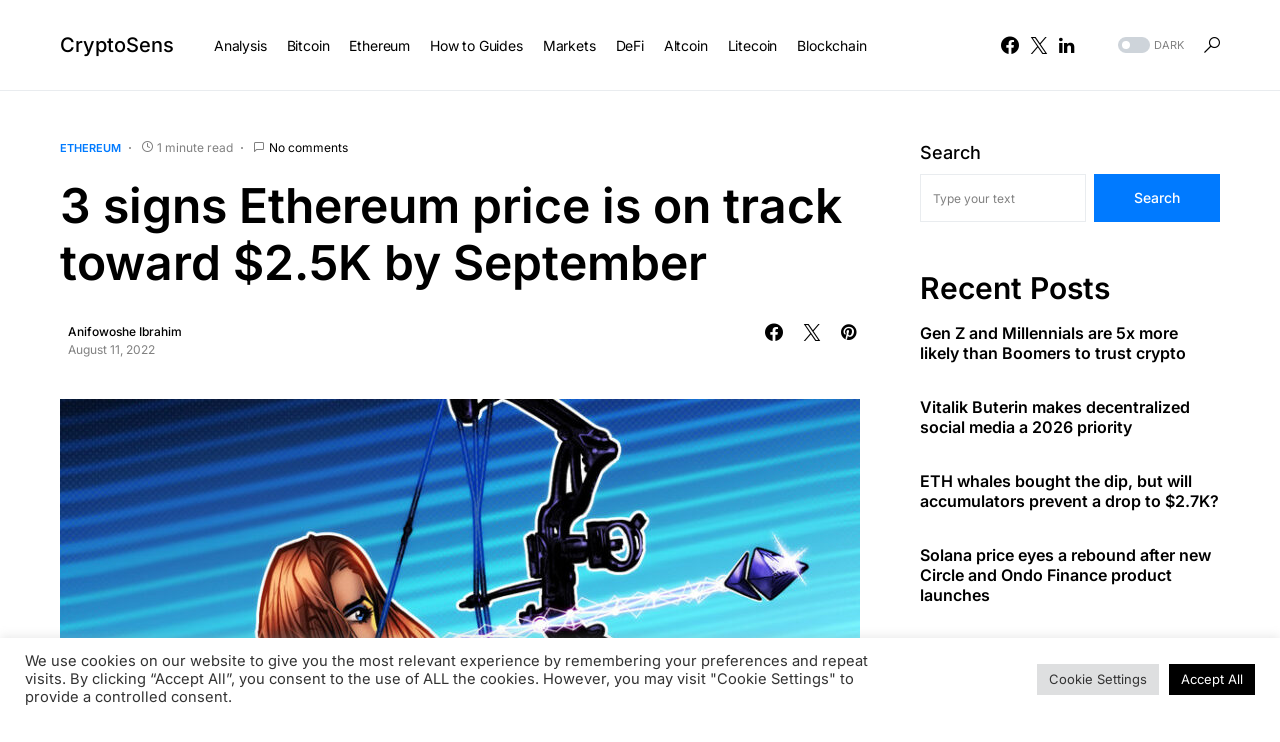

--- FILE ---
content_type: text/html; charset=UTF-8
request_url: https://cryptosens.pro/2022/08/11/3-signs-ethereum-price-is-on-track-toward-2-5k-by-september/
body_size: 28203
content:
<!doctype html>
<html lang="en-US">
<head>
	<meta charset="UTF-8" />
	<meta name="viewport" content="width=device-width, initial-scale=1" />
	<link rel="profile" href="https://gmpg.org/xfn/11" />
	<meta name='robots' content='index, follow, max-image-preview:large, max-snippet:-1, max-video-preview:-1' />

	<!-- This site is optimized with the Yoast SEO plugin v26.3 - https://yoast.com/wordpress/plugins/seo/ -->
	<title>3 signs Ethereum price is on track toward $2.5K by September - CryptoSens</title>
	<link rel="canonical" href="https://cryptosens.pro/2022/08/11/3-signs-ethereum-price-is-on-track-toward-2-5k-by-september/" />
	<meta property="og:locale" content="en_US" />
	<meta property="og:type" content="article" />
	<meta property="og:title" content="3 signs Ethereum price is on track toward $2.5K by September - CryptoSens" />
	<meta property="og:description" content="A slew of Ether’s technical and fundamental indicators support a push toward $2,500 by September." />
	<meta property="og:url" content="https://cryptosens.pro/2022/08/11/3-signs-ethereum-price-is-on-track-toward-2-5k-by-september/" />
	<meta property="og:site_name" content="CryptoSens" />
	<meta property="article:published_time" content="2022-08-11T22:03:35+00:00" />
	<meta property="og:image" content="https://images.cointelegraph.com/images/840_aHR0cHM6Ly9zMy5jb2ludGVsZWdyYXBoLmNvbS91cGxvYWRzLzIwMjItMDgvNTg3NGI4YWEtNTNkZi00YzQ4LWIyNWYtYWYwZmMwNmI4M2FiLmpwZw==.jpg" />
	<meta name="author" content="Anifowoshe Ibrahim" />
	<meta name="twitter:card" content="summary_large_image" />
	<meta name="twitter:label1" content="Written by" />
	<meta name="twitter:data1" content="Anifowoshe Ibrahim" />
	<script type="application/ld+json" class="yoast-schema-graph">{"@context":"https://schema.org","@graph":[{"@type":"Article","@id":"https://cryptosens.pro/2022/08/11/3-signs-ethereum-price-is-on-track-toward-2-5k-by-september/#article","isPartOf":{"@id":"https://cryptosens.pro/2022/08/11/3-signs-ethereum-price-is-on-track-toward-2-5k-by-september/"},"author":{"name":"Anifowoshe Ibrahim","@id":"https://cryptosens.pro/#/schema/person/269007afd0e903794b5d75947bb077fb"},"headline":"3 signs Ethereum price is on track toward $2.5K by September","datePublished":"2022-08-11T22:03:35+00:00","mainEntityOfPage":{"@id":"https://cryptosens.pro/2022/08/11/3-signs-ethereum-price-is-on-track-toward-2-5k-by-september/"},"wordCount":25,"commentCount":0,"publisher":{"@id":"https://cryptosens.pro/#organization"},"image":{"@id":"https://cryptosens.pro/2022/08/11/3-signs-ethereum-price-is-on-track-toward-2-5k-by-september/#primaryimage"},"thumbnailUrl":"https://cryptosens.pro/wp-content/uploads/2022/08/3338-3-signs-ethereum-price-is-on-track-toward-2-5k-by-september.jpg","keywords":["ETH Price","ETH USD","Ether","Ethereum","ETHPOW","ETHW","Fork","Merge","Proof-of-stake","Proof-of-work"],"articleSection":["Ethereum"],"inLanguage":"en-US","potentialAction":[{"@type":"CommentAction","name":"Comment","target":["https://cryptosens.pro/2022/08/11/3-signs-ethereum-price-is-on-track-toward-2-5k-by-september/#respond"]}]},{"@type":"WebPage","@id":"https://cryptosens.pro/2022/08/11/3-signs-ethereum-price-is-on-track-toward-2-5k-by-september/","url":"https://cryptosens.pro/2022/08/11/3-signs-ethereum-price-is-on-track-toward-2-5k-by-september/","name":"3 signs Ethereum price is on track toward $2.5K by September - CryptoSens","isPartOf":{"@id":"https://cryptosens.pro/#website"},"primaryImageOfPage":{"@id":"https://cryptosens.pro/2022/08/11/3-signs-ethereum-price-is-on-track-toward-2-5k-by-september/#primaryimage"},"image":{"@id":"https://cryptosens.pro/2022/08/11/3-signs-ethereum-price-is-on-track-toward-2-5k-by-september/#primaryimage"},"thumbnailUrl":"https://cryptosens.pro/wp-content/uploads/2022/08/3338-3-signs-ethereum-price-is-on-track-toward-2-5k-by-september.jpg","datePublished":"2022-08-11T22:03:35+00:00","breadcrumb":{"@id":"https://cryptosens.pro/2022/08/11/3-signs-ethereum-price-is-on-track-toward-2-5k-by-september/#breadcrumb"},"inLanguage":"en-US","potentialAction":[{"@type":"ReadAction","target":["https://cryptosens.pro/2022/08/11/3-signs-ethereum-price-is-on-track-toward-2-5k-by-september/"]}]},{"@type":"ImageObject","inLanguage":"en-US","@id":"https://cryptosens.pro/2022/08/11/3-signs-ethereum-price-is-on-track-toward-2-5k-by-september/#primaryimage","url":"https://cryptosens.pro/wp-content/uploads/2022/08/3338-3-signs-ethereum-price-is-on-track-toward-2-5k-by-september.jpg","contentUrl":"https://cryptosens.pro/wp-content/uploads/2022/08/3338-3-signs-ethereum-price-is-on-track-toward-2-5k-by-september.jpg","width":840,"height":560,"caption":"3-signs-ethereum-price-is-on-track-toward-$2.5k-by-september"},{"@type":"BreadcrumbList","@id":"https://cryptosens.pro/2022/08/11/3-signs-ethereum-price-is-on-track-toward-2-5k-by-september/#breadcrumb","itemListElement":[{"@type":"ListItem","position":1,"name":"Home","item":"https://cryptosens.pro/"},{"@type":"ListItem","position":2,"name":"3 signs Ethereum price is on track toward $2.5K by September"}]},{"@type":"WebSite","@id":"https://cryptosens.pro/#website","url":"https://cryptosens.pro/","name":"CryptoSens","description":"Latest Cryptocurrency News","publisher":{"@id":"https://cryptosens.pro/#organization"},"potentialAction":[{"@type":"SearchAction","target":{"@type":"EntryPoint","urlTemplate":"https://cryptosens.pro/?s={search_term_string}"},"query-input":{"@type":"PropertyValueSpecification","valueRequired":true,"valueName":"search_term_string"}}],"inLanguage":"en-US"},{"@type":"Organization","@id":"https://cryptosens.pro/#organization","name":"CryptoSens.Pro I Latest Cryptocurrency News","url":"https://cryptosens.pro/","logo":{"@type":"ImageObject","inLanguage":"en-US","@id":"https://cryptosens.pro/#/schema/logo/image/","url":"https://cryptosens.pro/wp-content/uploads/2022/08/photo1659618434.jpeg","contentUrl":"https://cryptosens.pro/wp-content/uploads/2022/08/photo1659618434.jpeg","width":1280,"height":720,"caption":"CryptoSens.Pro I Latest Cryptocurrency News"},"image":{"@id":"https://cryptosens.pro/#/schema/logo/image/"}},{"@type":"Person","@id":"https://cryptosens.pro/#/schema/person/269007afd0e903794b5d75947bb077fb","name":"Anifowoshe Ibrahim","image":{"@type":"ImageObject","inLanguage":"en-US","@id":"https://cryptosens.pro/#/schema/person/image/","url":"https://secure.gravatar.com/avatar/d3120941fc36a0657f412254fb73f631a6b1769ac068876172779c823c2a442a?s=96&d=mm&r=g","contentUrl":"https://secure.gravatar.com/avatar/d3120941fc36a0657f412254fb73f631a6b1769ac068876172779c823c2a442a?s=96&d=mm&r=g","caption":"Anifowoshe Ibrahim"},"url":"https://cryptosens.pro/author/anifowoshe-ibrahim/"}]}</script>
	<!-- / Yoast SEO plugin. -->


<link rel='dns-prefetch' href='//www.googletagmanager.com' />

<link rel="alternate" type="application/rss+xml" title="CryptoSens &raquo; Feed" href="https://cryptosens.pro/feed/" />
<link rel="alternate" type="application/rss+xml" title="CryptoSens &raquo; Comments Feed" href="https://cryptosens.pro/comments/feed/" />
<link rel="alternate" type="application/rss+xml" title="CryptoSens &raquo; 3 signs Ethereum price is on track toward $2.5K by September Comments Feed" href="https://cryptosens.pro/2022/08/11/3-signs-ethereum-price-is-on-track-toward-2-5k-by-september/feed/" />
<link rel="alternate" title="oEmbed (JSON)" type="application/json+oembed" href="https://cryptosens.pro/wp-json/oembed/1.0/embed?url=https%3A%2F%2Fcryptosens.pro%2F2022%2F08%2F11%2F3-signs-ethereum-price-is-on-track-toward-2-5k-by-september%2F" />
<link rel="alternate" title="oEmbed (XML)" type="text/xml+oembed" href="https://cryptosens.pro/wp-json/oembed/1.0/embed?url=https%3A%2F%2Fcryptosens.pro%2F2022%2F08%2F11%2F3-signs-ethereum-price-is-on-track-toward-2-5k-by-september%2F&#038;format=xml" />
			<link rel="preload" href="https://cryptosens.pro/wp-content/plugins/canvas/assets/fonts/canvas-icons.woff" as="font" type="font/woff" crossorigin>
					<!-- This site uses the Google Analytics by MonsterInsights plugin v9.10.0 - Using Analytics tracking - https://www.monsterinsights.com/ -->
							<script src="//www.googletagmanager.com/gtag/js?id=G-Y1SRT22VTC"  data-cfasync="false" data-wpfc-render="false" async></script>
			<script type="text/plain" data-cli-class="cli-blocker-script"  data-cli-script-type="analytics" data-cli-block="true"  data-cli-element-position="head" data-cfasync="false" data-wpfc-render="false">
				var mi_version = '9.10.0';
				var mi_track_user = true;
				var mi_no_track_reason = '';
								var MonsterInsightsDefaultLocations = {"page_location":"https:\/\/cryptosens.pro\/2022\/08\/11\/3-signs-ethereum-price-is-on-track-toward-2-5k-by-september\/"};
								if ( typeof MonsterInsightsPrivacyGuardFilter === 'function' ) {
					var MonsterInsightsLocations = (typeof MonsterInsightsExcludeQuery === 'object') ? MonsterInsightsPrivacyGuardFilter( MonsterInsightsExcludeQuery ) : MonsterInsightsPrivacyGuardFilter( MonsterInsightsDefaultLocations );
				} else {
					var MonsterInsightsLocations = (typeof MonsterInsightsExcludeQuery === 'object') ? MonsterInsightsExcludeQuery : MonsterInsightsDefaultLocations;
				}

								var disableStrs = [
										'ga-disable-G-Y1SRT22VTC',
									];

				/* Function to detect opted out users */
				function __gtagTrackerIsOptedOut() {
					for (var index = 0; index < disableStrs.length; index++) {
						if (document.cookie.indexOf(disableStrs[index] + '=true') > -1) {
							return true;
						}
					}

					return false;
				}

				/* Disable tracking if the opt-out cookie exists. */
				if (__gtagTrackerIsOptedOut()) {
					for (var index = 0; index < disableStrs.length; index++) {
						window[disableStrs[index]] = true;
					}
				}

				/* Opt-out function */
				function __gtagTrackerOptout() {
					for (var index = 0; index < disableStrs.length; index++) {
						document.cookie = disableStrs[index] + '=true; expires=Thu, 31 Dec 2099 23:59:59 UTC; path=/';
						window[disableStrs[index]] = true;
					}
				}

				if ('undefined' === typeof gaOptout) {
					function gaOptout() {
						__gtagTrackerOptout();
					}
				}
								window.dataLayer = window.dataLayer || [];

				window.MonsterInsightsDualTracker = {
					helpers: {},
					trackers: {},
				};
				if (mi_track_user) {
					function __gtagDataLayer() {
						dataLayer.push(arguments);
					}

					function __gtagTracker(type, name, parameters) {
						if (!parameters) {
							parameters = {};
						}

						if (parameters.send_to) {
							__gtagDataLayer.apply(null, arguments);
							return;
						}

						if (type === 'event') {
														parameters.send_to = monsterinsights_frontend.v4_id;
							var hookName = name;
							if (typeof parameters['event_category'] !== 'undefined') {
								hookName = parameters['event_category'] + ':' + name;
							}

							if (typeof MonsterInsightsDualTracker.trackers[hookName] !== 'undefined') {
								MonsterInsightsDualTracker.trackers[hookName](parameters);
							} else {
								__gtagDataLayer('event', name, parameters);
							}
							
						} else {
							__gtagDataLayer.apply(null, arguments);
						}
					}

					__gtagTracker('js', new Date());
					__gtagTracker('set', {
						'developer_id.dZGIzZG': true,
											});
					if ( MonsterInsightsLocations.page_location ) {
						__gtagTracker('set', MonsterInsightsLocations);
					}
										__gtagTracker('config', 'G-Y1SRT22VTC', {"forceSSL":"true","link_attribution":"true"} );
										window.gtag = __gtagTracker;										(function () {
						/* https://developers.google.com/analytics/devguides/collection/analyticsjs/ */
						/* ga and __gaTracker compatibility shim. */
						var noopfn = function () {
							return null;
						};
						var newtracker = function () {
							return new Tracker();
						};
						var Tracker = function () {
							return null;
						};
						var p = Tracker.prototype;
						p.get = noopfn;
						p.set = noopfn;
						p.send = function () {
							var args = Array.prototype.slice.call(arguments);
							args.unshift('send');
							__gaTracker.apply(null, args);
						};
						var __gaTracker = function () {
							var len = arguments.length;
							if (len === 0) {
								return;
							}
							var f = arguments[len - 1];
							if (typeof f !== 'object' || f === null || typeof f.hitCallback !== 'function') {
								if ('send' === arguments[0]) {
									var hitConverted, hitObject = false, action;
									if ('event' === arguments[1]) {
										if ('undefined' !== typeof arguments[3]) {
											hitObject = {
												'eventAction': arguments[3],
												'eventCategory': arguments[2],
												'eventLabel': arguments[4],
												'value': arguments[5] ? arguments[5] : 1,
											}
										}
									}
									if ('pageview' === arguments[1]) {
										if ('undefined' !== typeof arguments[2]) {
											hitObject = {
												'eventAction': 'page_view',
												'page_path': arguments[2],
											}
										}
									}
									if (typeof arguments[2] === 'object') {
										hitObject = arguments[2];
									}
									if (typeof arguments[5] === 'object') {
										Object.assign(hitObject, arguments[5]);
									}
									if ('undefined' !== typeof arguments[1].hitType) {
										hitObject = arguments[1];
										if ('pageview' === hitObject.hitType) {
											hitObject.eventAction = 'page_view';
										}
									}
									if (hitObject) {
										action = 'timing' === arguments[1].hitType ? 'timing_complete' : hitObject.eventAction;
										hitConverted = mapArgs(hitObject);
										__gtagTracker('event', action, hitConverted);
									}
								}
								return;
							}

							function mapArgs(args) {
								var arg, hit = {};
								var gaMap = {
									'eventCategory': 'event_category',
									'eventAction': 'event_action',
									'eventLabel': 'event_label',
									'eventValue': 'event_value',
									'nonInteraction': 'non_interaction',
									'timingCategory': 'event_category',
									'timingVar': 'name',
									'timingValue': 'value',
									'timingLabel': 'event_label',
									'page': 'page_path',
									'location': 'page_location',
									'title': 'page_title',
									'referrer' : 'page_referrer',
								};
								for (arg in args) {
																		if (!(!args.hasOwnProperty(arg) || !gaMap.hasOwnProperty(arg))) {
										hit[gaMap[arg]] = args[arg];
									} else {
										hit[arg] = args[arg];
									}
								}
								return hit;
							}

							try {
								f.hitCallback();
							} catch (ex) {
							}
						};
						__gaTracker.create = newtracker;
						__gaTracker.getByName = newtracker;
						__gaTracker.getAll = function () {
							return [];
						};
						__gaTracker.remove = noopfn;
						__gaTracker.loaded = true;
						window['__gaTracker'] = __gaTracker;
					})();
									} else {
										console.log("");
					(function () {
						function __gtagTracker() {
							return null;
						}

						window['__gtagTracker'] = __gtagTracker;
						window['gtag'] = __gtagTracker;
					})();
									}
			</script>
							<!-- / Google Analytics by MonsterInsights -->
		<style id='wp-img-auto-sizes-contain-inline-css'>
img:is([sizes=auto i],[sizes^="auto," i]){contain-intrinsic-size:3000px 1500px}
/*# sourceURL=wp-img-auto-sizes-contain-inline-css */
</style>
<link data-minify="1" rel='stylesheet' id='canvas-css' href='https://cryptosens.pro/wp-content/cache/min/1/wp-content/plugins/canvas/assets/css/canvas.css?ver=1742289689' media='all' />
<link rel='alternate stylesheet' id='powerkit-icons-css' href='https://cryptosens.pro/wp-content/plugins/powerkit/assets/fonts/powerkit-icons.woff?ver=3.0.2' as='font' type='font/wof' crossorigin />
<link data-minify="1" rel='stylesheet' id='powerkit-css' href='https://cryptosens.pro/wp-content/cache/min/1/wp-content/plugins/powerkit/assets/css/powerkit.css?ver=1742289689' media='all' />
<style id='wp-emoji-styles-inline-css'>

	img.wp-smiley, img.emoji {
		display: inline !important;
		border: none !important;
		box-shadow: none !important;
		height: 1em !important;
		width: 1em !important;
		margin: 0 0.07em !important;
		vertical-align: -0.1em !important;
		background: none !important;
		padding: 0 !important;
	}
/*# sourceURL=wp-emoji-styles-inline-css */
</style>
<style id='wp-block-library-inline-css'>
:root{--wp-block-synced-color:#7a00df;--wp-block-synced-color--rgb:122,0,223;--wp-bound-block-color:var(--wp-block-synced-color);--wp-editor-canvas-background:#ddd;--wp-admin-theme-color:#007cba;--wp-admin-theme-color--rgb:0,124,186;--wp-admin-theme-color-darker-10:#006ba1;--wp-admin-theme-color-darker-10--rgb:0,107,160.5;--wp-admin-theme-color-darker-20:#005a87;--wp-admin-theme-color-darker-20--rgb:0,90,135;--wp-admin-border-width-focus:2px}@media (min-resolution:192dpi){:root{--wp-admin-border-width-focus:1.5px}}.wp-element-button{cursor:pointer}:root .has-very-light-gray-background-color{background-color:#eee}:root .has-very-dark-gray-background-color{background-color:#313131}:root .has-very-light-gray-color{color:#eee}:root .has-very-dark-gray-color{color:#313131}:root .has-vivid-green-cyan-to-vivid-cyan-blue-gradient-background{background:linear-gradient(135deg,#00d084,#0693e3)}:root .has-purple-crush-gradient-background{background:linear-gradient(135deg,#34e2e4,#4721fb 50%,#ab1dfe)}:root .has-hazy-dawn-gradient-background{background:linear-gradient(135deg,#faaca8,#dad0ec)}:root .has-subdued-olive-gradient-background{background:linear-gradient(135deg,#fafae1,#67a671)}:root .has-atomic-cream-gradient-background{background:linear-gradient(135deg,#fdd79a,#004a59)}:root .has-nightshade-gradient-background{background:linear-gradient(135deg,#330968,#31cdcf)}:root .has-midnight-gradient-background{background:linear-gradient(135deg,#020381,#2874fc)}:root{--wp--preset--font-size--normal:16px;--wp--preset--font-size--huge:42px}.has-regular-font-size{font-size:1em}.has-larger-font-size{font-size:2.625em}.has-normal-font-size{font-size:var(--wp--preset--font-size--normal)}.has-huge-font-size{font-size:var(--wp--preset--font-size--huge)}.has-text-align-center{text-align:center}.has-text-align-left{text-align:left}.has-text-align-right{text-align:right}.has-fit-text{white-space:nowrap!important}#end-resizable-editor-section{display:none}.aligncenter{clear:both}.items-justified-left{justify-content:flex-start}.items-justified-center{justify-content:center}.items-justified-right{justify-content:flex-end}.items-justified-space-between{justify-content:space-between}.screen-reader-text{border:0;clip-path:inset(50%);height:1px;margin:-1px;overflow:hidden;padding:0;position:absolute;width:1px;word-wrap:normal!important}.screen-reader-text:focus{background-color:#ddd;clip-path:none;color:#444;display:block;font-size:1em;height:auto;left:5px;line-height:normal;padding:15px 23px 14px;text-decoration:none;top:5px;width:auto;z-index:100000}html :where(.has-border-color){border-style:solid}html :where([style*=border-top-color]){border-top-style:solid}html :where([style*=border-right-color]){border-right-style:solid}html :where([style*=border-bottom-color]){border-bottom-style:solid}html :where([style*=border-left-color]){border-left-style:solid}html :where([style*=border-width]){border-style:solid}html :where([style*=border-top-width]){border-top-style:solid}html :where([style*=border-right-width]){border-right-style:solid}html :where([style*=border-bottom-width]){border-bottom-style:solid}html :where([style*=border-left-width]){border-left-style:solid}html :where(img[class*=wp-image-]){height:auto;max-width:100%}:where(figure){margin:0 0 1em}html :where(.is-position-sticky){--wp-admin--admin-bar--position-offset:var(--wp-admin--admin-bar--height,0px)}@media screen and (max-width:600px){html :where(.is-position-sticky){--wp-admin--admin-bar--position-offset:0px}}

/*# sourceURL=wp-block-library-inline-css */
</style><style id='wp-block-calendar-inline-css'>
.wp-block-calendar{text-align:center}.wp-block-calendar td,.wp-block-calendar th{border:1px solid;padding:.25em}.wp-block-calendar th{font-weight:400}.wp-block-calendar caption{background-color:inherit}.wp-block-calendar table{border-collapse:collapse;width:100%}.wp-block-calendar table.has-background th{background-color:inherit}.wp-block-calendar table.has-text-color th{color:inherit}.wp-block-calendar :where(table:not(.has-text-color)){color:#40464d}.wp-block-calendar :where(table:not(.has-text-color)) td,.wp-block-calendar :where(table:not(.has-text-color)) th{border-color:#ddd}:where(.wp-block-calendar table:not(.has-background) th){background:#ddd}
/*# sourceURL=https://cryptosens.pro/wp-includes/blocks/calendar/style.min.css */
</style>
<style id='wp-block-heading-inline-css'>
h1:where(.wp-block-heading).has-background,h2:where(.wp-block-heading).has-background,h3:where(.wp-block-heading).has-background,h4:where(.wp-block-heading).has-background,h5:where(.wp-block-heading).has-background,h6:where(.wp-block-heading).has-background{padding:1.25em 2.375em}h1.has-text-align-left[style*=writing-mode]:where([style*=vertical-lr]),h1.has-text-align-right[style*=writing-mode]:where([style*=vertical-rl]),h2.has-text-align-left[style*=writing-mode]:where([style*=vertical-lr]),h2.has-text-align-right[style*=writing-mode]:where([style*=vertical-rl]),h3.has-text-align-left[style*=writing-mode]:where([style*=vertical-lr]),h3.has-text-align-right[style*=writing-mode]:where([style*=vertical-rl]),h4.has-text-align-left[style*=writing-mode]:where([style*=vertical-lr]),h4.has-text-align-right[style*=writing-mode]:where([style*=vertical-rl]),h5.has-text-align-left[style*=writing-mode]:where([style*=vertical-lr]),h5.has-text-align-right[style*=writing-mode]:where([style*=vertical-rl]),h6.has-text-align-left[style*=writing-mode]:where([style*=vertical-lr]),h6.has-text-align-right[style*=writing-mode]:where([style*=vertical-rl]){rotate:180deg}
/*# sourceURL=https://cryptosens.pro/wp-includes/blocks/heading/style.min.css */
</style>
<style id='wp-block-latest-posts-inline-css'>
.wp-block-latest-posts{box-sizing:border-box}.wp-block-latest-posts.alignleft{margin-right:2em}.wp-block-latest-posts.alignright{margin-left:2em}.wp-block-latest-posts.wp-block-latest-posts__list{list-style:none}.wp-block-latest-posts.wp-block-latest-posts__list li{clear:both;overflow-wrap:break-word}.wp-block-latest-posts.is-grid{display:flex;flex-wrap:wrap}.wp-block-latest-posts.is-grid li{margin:0 1.25em 1.25em 0;width:100%}@media (min-width:600px){.wp-block-latest-posts.columns-2 li{width:calc(50% - .625em)}.wp-block-latest-posts.columns-2 li:nth-child(2n){margin-right:0}.wp-block-latest-posts.columns-3 li{width:calc(33.33333% - .83333em)}.wp-block-latest-posts.columns-3 li:nth-child(3n){margin-right:0}.wp-block-latest-posts.columns-4 li{width:calc(25% - .9375em)}.wp-block-latest-posts.columns-4 li:nth-child(4n){margin-right:0}.wp-block-latest-posts.columns-5 li{width:calc(20% - 1em)}.wp-block-latest-posts.columns-5 li:nth-child(5n){margin-right:0}.wp-block-latest-posts.columns-6 li{width:calc(16.66667% - 1.04167em)}.wp-block-latest-posts.columns-6 li:nth-child(6n){margin-right:0}}:root :where(.wp-block-latest-posts.is-grid){padding:0}:root :where(.wp-block-latest-posts.wp-block-latest-posts__list){padding-left:0}.wp-block-latest-posts__post-author,.wp-block-latest-posts__post-date{display:block;font-size:.8125em}.wp-block-latest-posts__post-excerpt,.wp-block-latest-posts__post-full-content{margin-bottom:1em;margin-top:.5em}.wp-block-latest-posts__featured-image a{display:inline-block}.wp-block-latest-posts__featured-image img{height:auto;max-width:100%;width:auto}.wp-block-latest-posts__featured-image.alignleft{float:left;margin-right:1em}.wp-block-latest-posts__featured-image.alignright{float:right;margin-left:1em}.wp-block-latest-posts__featured-image.aligncenter{margin-bottom:1em;text-align:center}
/*# sourceURL=https://cryptosens.pro/wp-includes/blocks/latest-posts/style.min.css */
</style>
<style id='wp-block-search-inline-css'>
.wp-block-search__button{margin-left:10px;word-break:normal}.wp-block-search__button.has-icon{line-height:0}.wp-block-search__button svg{height:1.25em;min-height:24px;min-width:24px;width:1.25em;fill:currentColor;vertical-align:text-bottom}:where(.wp-block-search__button){border:1px solid #ccc;padding:6px 10px}.wp-block-search__inside-wrapper{display:flex;flex:auto;flex-wrap:nowrap;max-width:100%}.wp-block-search__label{width:100%}.wp-block-search.wp-block-search__button-only .wp-block-search__button{box-sizing:border-box;display:flex;flex-shrink:0;justify-content:center;margin-left:0;max-width:100%}.wp-block-search.wp-block-search__button-only .wp-block-search__inside-wrapper{min-width:0!important;transition-property:width}.wp-block-search.wp-block-search__button-only .wp-block-search__input{flex-basis:100%;transition-duration:.3s}.wp-block-search.wp-block-search__button-only.wp-block-search__searchfield-hidden,.wp-block-search.wp-block-search__button-only.wp-block-search__searchfield-hidden .wp-block-search__inside-wrapper{overflow:hidden}.wp-block-search.wp-block-search__button-only.wp-block-search__searchfield-hidden .wp-block-search__input{border-left-width:0!important;border-right-width:0!important;flex-basis:0;flex-grow:0;margin:0;min-width:0!important;padding-left:0!important;padding-right:0!important;width:0!important}:where(.wp-block-search__input){appearance:none;border:1px solid #949494;flex-grow:1;font-family:inherit;font-size:inherit;font-style:inherit;font-weight:inherit;letter-spacing:inherit;line-height:inherit;margin-left:0;margin-right:0;min-width:3rem;padding:8px;text-decoration:unset!important;text-transform:inherit}:where(.wp-block-search__button-inside .wp-block-search__inside-wrapper){background-color:#fff;border:1px solid #949494;box-sizing:border-box;padding:4px}:where(.wp-block-search__button-inside .wp-block-search__inside-wrapper) .wp-block-search__input{border:none;border-radius:0;padding:0 4px}:where(.wp-block-search__button-inside .wp-block-search__inside-wrapper) .wp-block-search__input:focus{outline:none}:where(.wp-block-search__button-inside .wp-block-search__inside-wrapper) :where(.wp-block-search__button){padding:4px 8px}.wp-block-search.aligncenter .wp-block-search__inside-wrapper{margin:auto}.wp-block[data-align=right] .wp-block-search.wp-block-search__button-only .wp-block-search__inside-wrapper{float:right}
/*# sourceURL=https://cryptosens.pro/wp-includes/blocks/search/style.min.css */
</style>
<style id='wp-block-tag-cloud-inline-css'>
.wp-block-tag-cloud{box-sizing:border-box}.wp-block-tag-cloud.aligncenter{justify-content:center;text-align:center}.wp-block-tag-cloud a{display:inline-block;margin-right:5px}.wp-block-tag-cloud span{display:inline-block;margin-left:5px;text-decoration:none}:root :where(.wp-block-tag-cloud.is-style-outline){display:flex;flex-wrap:wrap;gap:1ch}:root :where(.wp-block-tag-cloud.is-style-outline a){border:1px solid;font-size:unset!important;margin-right:0;padding:1ch 2ch;text-decoration:none!important}
/*# sourceURL=https://cryptosens.pro/wp-includes/blocks/tag-cloud/style.min.css */
</style>
<style id='wp-block-group-inline-css'>
.wp-block-group{box-sizing:border-box}:where(.wp-block-group.wp-block-group-is-layout-constrained){position:relative}
/*# sourceURL=https://cryptosens.pro/wp-includes/blocks/group/style.min.css */
</style>
<style id='global-styles-inline-css'>
:root{--wp--preset--aspect-ratio--square: 1;--wp--preset--aspect-ratio--4-3: 4/3;--wp--preset--aspect-ratio--3-4: 3/4;--wp--preset--aspect-ratio--3-2: 3/2;--wp--preset--aspect-ratio--2-3: 2/3;--wp--preset--aspect-ratio--16-9: 16/9;--wp--preset--aspect-ratio--9-16: 9/16;--wp--preset--color--black: #000000;--wp--preset--color--cyan-bluish-gray: #abb8c3;--wp--preset--color--white: #FFFFFF;--wp--preset--color--pale-pink: #f78da7;--wp--preset--color--vivid-red: #cf2e2e;--wp--preset--color--luminous-vivid-orange: #ff6900;--wp--preset--color--luminous-vivid-amber: #fcb900;--wp--preset--color--light-green-cyan: #7bdcb5;--wp--preset--color--vivid-green-cyan: #00d084;--wp--preset--color--pale-cyan-blue: #8ed1fc;--wp--preset--color--vivid-cyan-blue: #0693e3;--wp--preset--color--vivid-purple: #9b51e0;--wp--preset--color--blue: #59BACC;--wp--preset--color--green: #58AD69;--wp--preset--color--orange: #FFBC49;--wp--preset--color--red: #e32c26;--wp--preset--color--gray-50: #f8f9fa;--wp--preset--color--gray-100: #f8f9fb;--wp--preset--color--gray-200: #e9ecef;--wp--preset--color--secondary: #818181;--wp--preset--gradient--vivid-cyan-blue-to-vivid-purple: linear-gradient(135deg,rgb(6,147,227) 0%,rgb(155,81,224) 100%);--wp--preset--gradient--light-green-cyan-to-vivid-green-cyan: linear-gradient(135deg,rgb(122,220,180) 0%,rgb(0,208,130) 100%);--wp--preset--gradient--luminous-vivid-amber-to-luminous-vivid-orange: linear-gradient(135deg,rgb(252,185,0) 0%,rgb(255,105,0) 100%);--wp--preset--gradient--luminous-vivid-orange-to-vivid-red: linear-gradient(135deg,rgb(255,105,0) 0%,rgb(207,46,46) 100%);--wp--preset--gradient--very-light-gray-to-cyan-bluish-gray: linear-gradient(135deg,rgb(238,238,238) 0%,rgb(169,184,195) 100%);--wp--preset--gradient--cool-to-warm-spectrum: linear-gradient(135deg,rgb(74,234,220) 0%,rgb(151,120,209) 20%,rgb(207,42,186) 40%,rgb(238,44,130) 60%,rgb(251,105,98) 80%,rgb(254,248,76) 100%);--wp--preset--gradient--blush-light-purple: linear-gradient(135deg,rgb(255,206,236) 0%,rgb(152,150,240) 100%);--wp--preset--gradient--blush-bordeaux: linear-gradient(135deg,rgb(254,205,165) 0%,rgb(254,45,45) 50%,rgb(107,0,62) 100%);--wp--preset--gradient--luminous-dusk: linear-gradient(135deg,rgb(255,203,112) 0%,rgb(199,81,192) 50%,rgb(65,88,208) 100%);--wp--preset--gradient--pale-ocean: linear-gradient(135deg,rgb(255,245,203) 0%,rgb(182,227,212) 50%,rgb(51,167,181) 100%);--wp--preset--gradient--electric-grass: linear-gradient(135deg,rgb(202,248,128) 0%,rgb(113,206,126) 100%);--wp--preset--gradient--midnight: linear-gradient(135deg,rgb(2,3,129) 0%,rgb(40,116,252) 100%);--wp--preset--font-size--small: 13px;--wp--preset--font-size--medium: 20px;--wp--preset--font-size--large: 36px;--wp--preset--font-size--x-large: 42px;--wp--preset--spacing--20: 0.44rem;--wp--preset--spacing--30: 0.67rem;--wp--preset--spacing--40: 1rem;--wp--preset--spacing--50: 1.5rem;--wp--preset--spacing--60: 2.25rem;--wp--preset--spacing--70: 3.38rem;--wp--preset--spacing--80: 5.06rem;--wp--preset--shadow--natural: 6px 6px 9px rgba(0, 0, 0, 0.2);--wp--preset--shadow--deep: 12px 12px 50px rgba(0, 0, 0, 0.4);--wp--preset--shadow--sharp: 6px 6px 0px rgba(0, 0, 0, 0.2);--wp--preset--shadow--outlined: 6px 6px 0px -3px rgb(255, 255, 255), 6px 6px rgb(0, 0, 0);--wp--preset--shadow--crisp: 6px 6px 0px rgb(0, 0, 0);}:where(.is-layout-flex){gap: 0.5em;}:where(.is-layout-grid){gap: 0.5em;}body .is-layout-flex{display: flex;}.is-layout-flex{flex-wrap: wrap;align-items: center;}.is-layout-flex > :is(*, div){margin: 0;}body .is-layout-grid{display: grid;}.is-layout-grid > :is(*, div){margin: 0;}:where(.wp-block-columns.is-layout-flex){gap: 2em;}:where(.wp-block-columns.is-layout-grid){gap: 2em;}:where(.wp-block-post-template.is-layout-flex){gap: 1.25em;}:where(.wp-block-post-template.is-layout-grid){gap: 1.25em;}.has-black-color{color: var(--wp--preset--color--black) !important;}.has-cyan-bluish-gray-color{color: var(--wp--preset--color--cyan-bluish-gray) !important;}.has-white-color{color: var(--wp--preset--color--white) !important;}.has-pale-pink-color{color: var(--wp--preset--color--pale-pink) !important;}.has-vivid-red-color{color: var(--wp--preset--color--vivid-red) !important;}.has-luminous-vivid-orange-color{color: var(--wp--preset--color--luminous-vivid-orange) !important;}.has-luminous-vivid-amber-color{color: var(--wp--preset--color--luminous-vivid-amber) !important;}.has-light-green-cyan-color{color: var(--wp--preset--color--light-green-cyan) !important;}.has-vivid-green-cyan-color{color: var(--wp--preset--color--vivid-green-cyan) !important;}.has-pale-cyan-blue-color{color: var(--wp--preset--color--pale-cyan-blue) !important;}.has-vivid-cyan-blue-color{color: var(--wp--preset--color--vivid-cyan-blue) !important;}.has-vivid-purple-color{color: var(--wp--preset--color--vivid-purple) !important;}.has-black-background-color{background-color: var(--wp--preset--color--black) !important;}.has-cyan-bluish-gray-background-color{background-color: var(--wp--preset--color--cyan-bluish-gray) !important;}.has-white-background-color{background-color: var(--wp--preset--color--white) !important;}.has-pale-pink-background-color{background-color: var(--wp--preset--color--pale-pink) !important;}.has-vivid-red-background-color{background-color: var(--wp--preset--color--vivid-red) !important;}.has-luminous-vivid-orange-background-color{background-color: var(--wp--preset--color--luminous-vivid-orange) !important;}.has-luminous-vivid-amber-background-color{background-color: var(--wp--preset--color--luminous-vivid-amber) !important;}.has-light-green-cyan-background-color{background-color: var(--wp--preset--color--light-green-cyan) !important;}.has-vivid-green-cyan-background-color{background-color: var(--wp--preset--color--vivid-green-cyan) !important;}.has-pale-cyan-blue-background-color{background-color: var(--wp--preset--color--pale-cyan-blue) !important;}.has-vivid-cyan-blue-background-color{background-color: var(--wp--preset--color--vivid-cyan-blue) !important;}.has-vivid-purple-background-color{background-color: var(--wp--preset--color--vivid-purple) !important;}.has-black-border-color{border-color: var(--wp--preset--color--black) !important;}.has-cyan-bluish-gray-border-color{border-color: var(--wp--preset--color--cyan-bluish-gray) !important;}.has-white-border-color{border-color: var(--wp--preset--color--white) !important;}.has-pale-pink-border-color{border-color: var(--wp--preset--color--pale-pink) !important;}.has-vivid-red-border-color{border-color: var(--wp--preset--color--vivid-red) !important;}.has-luminous-vivid-orange-border-color{border-color: var(--wp--preset--color--luminous-vivid-orange) !important;}.has-luminous-vivid-amber-border-color{border-color: var(--wp--preset--color--luminous-vivid-amber) !important;}.has-light-green-cyan-border-color{border-color: var(--wp--preset--color--light-green-cyan) !important;}.has-vivid-green-cyan-border-color{border-color: var(--wp--preset--color--vivid-green-cyan) !important;}.has-pale-cyan-blue-border-color{border-color: var(--wp--preset--color--pale-cyan-blue) !important;}.has-vivid-cyan-blue-border-color{border-color: var(--wp--preset--color--vivid-cyan-blue) !important;}.has-vivid-purple-border-color{border-color: var(--wp--preset--color--vivid-purple) !important;}.has-vivid-cyan-blue-to-vivid-purple-gradient-background{background: var(--wp--preset--gradient--vivid-cyan-blue-to-vivid-purple) !important;}.has-light-green-cyan-to-vivid-green-cyan-gradient-background{background: var(--wp--preset--gradient--light-green-cyan-to-vivid-green-cyan) !important;}.has-luminous-vivid-amber-to-luminous-vivid-orange-gradient-background{background: var(--wp--preset--gradient--luminous-vivid-amber-to-luminous-vivid-orange) !important;}.has-luminous-vivid-orange-to-vivid-red-gradient-background{background: var(--wp--preset--gradient--luminous-vivid-orange-to-vivid-red) !important;}.has-very-light-gray-to-cyan-bluish-gray-gradient-background{background: var(--wp--preset--gradient--very-light-gray-to-cyan-bluish-gray) !important;}.has-cool-to-warm-spectrum-gradient-background{background: var(--wp--preset--gradient--cool-to-warm-spectrum) !important;}.has-blush-light-purple-gradient-background{background: var(--wp--preset--gradient--blush-light-purple) !important;}.has-blush-bordeaux-gradient-background{background: var(--wp--preset--gradient--blush-bordeaux) !important;}.has-luminous-dusk-gradient-background{background: var(--wp--preset--gradient--luminous-dusk) !important;}.has-pale-ocean-gradient-background{background: var(--wp--preset--gradient--pale-ocean) !important;}.has-electric-grass-gradient-background{background: var(--wp--preset--gradient--electric-grass) !important;}.has-midnight-gradient-background{background: var(--wp--preset--gradient--midnight) !important;}.has-small-font-size{font-size: var(--wp--preset--font-size--small) !important;}.has-medium-font-size{font-size: var(--wp--preset--font-size--medium) !important;}.has-large-font-size{font-size: var(--wp--preset--font-size--large) !important;}.has-x-large-font-size{font-size: var(--wp--preset--font-size--x-large) !important;}
/*# sourceURL=global-styles-inline-css */
</style>

<style id='classic-theme-styles-inline-css'>
/*! This file is auto-generated */
.wp-block-button__link{color:#fff;background-color:#32373c;border-radius:9999px;box-shadow:none;text-decoration:none;padding:calc(.667em + 2px) calc(1.333em + 2px);font-size:1.125em}.wp-block-file__button{background:#32373c;color:#fff;text-decoration:none}
/*# sourceURL=/wp-includes/css/classic-themes.min.css */
</style>
<link data-minify="1" rel='stylesheet' id='canvas-block-posts-sidebar-css' href='https://cryptosens.pro/wp-content/cache/min/1/wp-content/plugins/canvas/components/posts/block-posts-sidebar/block-posts-sidebar.css?ver=1742289689' media='all' />
<link data-minify="1" rel='stylesheet' id='absolute-reviews-css' href='https://cryptosens.pro/wp-content/cache/min/1/wp-content/plugins/absolute-reviews/public/css/absolute-reviews-public.css?ver=1742289689' media='all' />
<link data-minify="1" rel='stylesheet' id='advanced-popups-css' href='https://cryptosens.pro/wp-content/cache/min/1/wp-content/plugins/advanced-popups/public/css/advanced-popups-public.css?ver=1742289689' media='all' />
<link data-minify="1" rel='stylesheet' id='canvas-block-heading-style-css' href='https://cryptosens.pro/wp-content/cache/min/1/wp-content/plugins/canvas/components/content-formatting/block-heading/block.css?ver=1742289689' media='all' />
<link data-minify="1" rel='stylesheet' id='canvas-block-list-style-css' href='https://cryptosens.pro/wp-content/cache/min/1/wp-content/plugins/canvas/components/content-formatting/block-list/block.css?ver=1742289689' media='all' />
<link data-minify="1" rel='stylesheet' id='canvas-block-paragraph-style-css' href='https://cryptosens.pro/wp-content/cache/min/1/wp-content/plugins/canvas/components/content-formatting/block-paragraph/block.css?ver=1742289689' media='all' />
<link data-minify="1" rel='stylesheet' id='canvas-block-separator-style-css' href='https://cryptosens.pro/wp-content/cache/min/1/wp-content/plugins/canvas/components/content-formatting/block-separator/block.css?ver=1742289689' media='all' />
<link data-minify="1" rel='stylesheet' id='canvas-block-group-style-css' href='https://cryptosens.pro/wp-content/cache/min/1/wp-content/plugins/canvas/components/basic-elements/block-group/block.css?ver=1742289689' media='all' />
<link data-minify="1" rel='stylesheet' id='canvas-block-cover-style-css' href='https://cryptosens.pro/wp-content/cache/min/1/wp-content/plugins/canvas/components/basic-elements/block-cover/block.css?ver=1742289689' media='all' />
<link data-minify="1" rel='stylesheet' id='cookie-law-info-css' href='https://cryptosens.pro/wp-content/cache/min/1/wp-content/plugins/cookie-law-info/legacy/public/css/cookie-law-info-public.css?ver=1742289689' media='all' />
<link data-minify="1" rel='stylesheet' id='cookie-law-info-gdpr-css' href='https://cryptosens.pro/wp-content/cache/min/1/wp-content/plugins/cookie-law-info/legacy/public/css/cookie-law-info-gdpr.css?ver=1742289689' media='all' />
<link data-minify="1" rel='stylesheet' id='powerkit-author-box-css' href='https://cryptosens.pro/wp-content/cache/min/1/wp-content/plugins/powerkit/modules/author-box/public/css/public-powerkit-author-box.css?ver=1742289689' media='all' />
<link data-minify="1" rel='stylesheet' id='powerkit-basic-elements-css' href='https://cryptosens.pro/wp-content/cache/min/1/wp-content/plugins/powerkit/modules/basic-elements/public/css/public-powerkit-basic-elements.css?ver=1742289689' media='screen' />
<link data-minify="1" rel='stylesheet' id='powerkit-coming-soon-css' href='https://cryptosens.pro/wp-content/cache/min/1/wp-content/plugins/powerkit/modules/coming-soon/public/css/public-powerkit-coming-soon.css?ver=1742289689' media='all' />
<link data-minify="1" rel='stylesheet' id='powerkit-content-formatting-css' href='https://cryptosens.pro/wp-content/cache/min/1/wp-content/plugins/powerkit/modules/content-formatting/public/css/public-powerkit-content-formatting.css?ver=1742289689' media='all' />
<link data-minify="1" rel='stylesheet' id='powerkit-сontributors-css' href='https://cryptosens.pro/wp-content/cache/min/1/wp-content/plugins/powerkit/modules/contributors/public/css/public-powerkit-contributors.css?ver=1742289689' media='all' />
<link data-minify="1" rel='stylesheet' id='powerkit-facebook-css' href='https://cryptosens.pro/wp-content/cache/min/1/wp-content/plugins/powerkit/modules/facebook/public/css/public-powerkit-facebook.css?ver=1742289689' media='all' />
<link data-minify="1" rel='stylesheet' id='powerkit-featured-categories-css' href='https://cryptosens.pro/wp-content/cache/min/1/wp-content/plugins/powerkit/modules/featured-categories/public/css/public-powerkit-featured-categories.css?ver=1742289689' media='all' />
<link data-minify="1" rel='stylesheet' id='powerkit-inline-posts-css' href='https://cryptosens.pro/wp-content/cache/min/1/wp-content/plugins/powerkit/modules/inline-posts/public/css/public-powerkit-inline-posts.css?ver=1742289689' media='all' />
<link data-minify="1" rel='stylesheet' id='powerkit-instagram-css' href='https://cryptosens.pro/wp-content/cache/min/1/wp-content/plugins/powerkit/modules/instagram/public/css/public-powerkit-instagram.css?ver=1742289689' media='all' />
<link data-minify="1" rel='stylesheet' id='powerkit-justified-gallery-css' href='https://cryptosens.pro/wp-content/cache/min/1/wp-content/plugins/powerkit/modules/justified-gallery/public/css/public-powerkit-justified-gallery.css?ver=1742289689' media='all' />
<link rel='stylesheet' id='glightbox-css' href='https://cryptosens.pro/wp-content/plugins/powerkit/modules/lightbox/public/css/glightbox.min.css?ver=3.0.2' media='all' />
<link data-minify="1" rel='stylesheet' id='powerkit-lightbox-css' href='https://cryptosens.pro/wp-content/cache/min/1/wp-content/plugins/powerkit/modules/lightbox/public/css/public-powerkit-lightbox.css?ver=1742289689' media='all' />
<link data-minify="1" rel='stylesheet' id='powerkit-opt-in-forms-css' href='https://cryptosens.pro/wp-content/cache/min/1/wp-content/plugins/powerkit/modules/opt-in-forms/public/css/public-powerkit-opt-in-forms.css?ver=1742289689' media='all' />
<link data-minify="1" rel='stylesheet' id='powerkit-pinterest-css' href='https://cryptosens.pro/wp-content/cache/min/1/wp-content/plugins/powerkit/modules/pinterest/public/css/public-powerkit-pinterest.css?ver=1742289689' media='all' />
<link data-minify="1" rel='stylesheet' id='powerkit-widget-posts-css' href='https://cryptosens.pro/wp-content/cache/min/1/wp-content/plugins/powerkit/modules/posts/public/css/public-powerkit-widget-posts.css?ver=1742289689' media='all' />
<link data-minify="1" rel='stylesheet' id='powerkit-scroll-to-top-css' href='https://cryptosens.pro/wp-content/cache/min/1/wp-content/plugins/powerkit/modules/scroll-to-top/public/css/public-powerkit-scroll-to-top.css?ver=1742289689' media='all' />
<link data-minify="1" rel='stylesheet' id='powerkit-share-buttons-css' href='https://cryptosens.pro/wp-content/cache/min/1/wp-content/plugins/powerkit/modules/share-buttons/public/css/public-powerkit-share-buttons.css?ver=1742289689' media='all' />
<link data-minify="1" rel='stylesheet' id='powerkit-slider-gallery-css' href='https://cryptosens.pro/wp-content/cache/min/1/wp-content/plugins/powerkit/modules/slider-gallery/public/css/public-powerkit-slider-gallery.css?ver=1742289689' media='all' />
<link data-minify="1" rel='stylesheet' id='powerkit-social-links-css' href='https://cryptosens.pro/wp-content/cache/min/1/wp-content/plugins/powerkit/modules/social-links/public/css/public-powerkit-social-links.css?ver=1742289689' media='all' />
<link data-minify="1" rel='stylesheet' id='powerkit-table-of-contents-css' href='https://cryptosens.pro/wp-content/cache/min/1/wp-content/plugins/powerkit/modules/table-of-contents/public/css/public-powerkit-table-of-contents.css?ver=1742289689' media='all' />
<link data-minify="1" rel='stylesheet' id='powerkit-twitter-css' href='https://cryptosens.pro/wp-content/cache/min/1/wp-content/plugins/powerkit/modules/twitter/public/css/public-powerkit-twitter.css?ver=1742289689' media='all' />
<link data-minify="1" rel='stylesheet' id='powerkit-widget-about-css' href='https://cryptosens.pro/wp-content/cache/min/1/wp-content/plugins/powerkit/modules/widget-about/public/css/public-powerkit-widget-about.css?ver=1742289689' media='all' />
<link data-minify="1" rel='stylesheet' id='coderevolution-front-css-css' href='https://cryptosens.pro/wp-content/cache/min/1/wp-content/plugins/rss-feed-post-generator-echo/styles/coderevolution-front.css?ver=1742289689' media='all' />
<link data-minify="1" rel='stylesheet' id='echo-thumbnail-css-css' href='https://cryptosens.pro/wp-content/cache/min/1/wp-content/plugins/rss-feed-post-generator-echo/styles/echo-thumbnail.css?ver=1742289689' media='all' />
<link data-minify="1" rel='stylesheet' id='csco-styles-css' href='https://cryptosens.pro/wp-content/cache/min/1/wp-content/themes/networker/style.css?ver=1742289690' media='all' />
<style id='csco-styles-inline-css'>
:root { --social-links-label: "CONNECT"; }
.searchwp-live-search-no-min-chars:after { content: "Continue typing" }
/*# sourceURL=csco-styles-inline-css */
</style>
<link rel='stylesheet' id='searchwp-live-search-css' href='https://cryptosens.pro/wp-content/plugins/searchwp-live-ajax-search/assets/styles/style.min.css?ver=1.8.6' media='all' />
<style id='searchwp-live-search-inline-css'>
.searchwp-live-search-result .searchwp-live-search-result--title a {
  font-size: 16px;
}
.searchwp-live-search-result .searchwp-live-search-result--price {
  font-size: 14px;
}
.searchwp-live-search-result .searchwp-live-search-result--add-to-cart .button {
  font-size: 14px;
}

/*# sourceURL=searchwp-live-search-inline-css */
</style>
<script type="text/plain" data-cli-class="cli-blocker-script"  data-cli-script-type="analytics" data-cli-block="true"  data-cli-element-position="head" src="https://cryptosens.pro/wp-content/plugins/google-analytics-for-wordpress/assets/js/frontend-gtag.min.js?ver=9.10.0" id="monsterinsights-frontend-script-js" async data-wp-strategy="async"></script>
<script data-cfasync="false" data-wpfc-render="false" id='monsterinsights-frontend-script-js-extra'>var monsterinsights_frontend = {"js_events_tracking":"true","download_extensions":"doc,pdf,ppt,zip,xls,docx,pptx,xlsx","inbound_paths":"[{\"path\":\"\\\/go\\\/\",\"label\":\"affiliate\"},{\"path\":\"\\\/recommend\\\/\",\"label\":\"affiliate\"}]","home_url":"https:\/\/cryptosens.pro","hash_tracking":"false","v4_id":"G-Y1SRT22VTC"};</script>
<script src="https://cryptosens.pro/wp-includes/js/jquery/jquery.min.js?ver=3.7.1" id="jquery-core-js"></script>
<script src="https://cryptosens.pro/wp-includes/js/jquery/jquery-migrate.min.js?ver=3.4.1" id="jquery-migrate-js"></script>
<script data-minify="1" src="https://cryptosens.pro/wp-content/cache/min/1/wp-content/plugins/advanced-popups/public/js/advanced-popups-public.js?ver=1742289690" id="advanced-popups-js"></script>
<script id="cookie-law-info-js-extra">
var Cli_Data = {"nn_cookie_ids":[],"cookielist":[],"non_necessary_cookies":[],"ccpaEnabled":"","ccpaRegionBased":"","ccpaBarEnabled":"","strictlyEnabled":["necessary","obligatoire"],"ccpaType":"gdpr","js_blocking":"1","custom_integration":"","triggerDomRefresh":"","secure_cookies":""};
var cli_cookiebar_settings = {"animate_speed_hide":"500","animate_speed_show":"500","background":"#FFF","border":"#b1a6a6c2","border_on":"","button_1_button_colour":"#61a229","button_1_button_hover":"#4e8221","button_1_link_colour":"#fff","button_1_as_button":"1","button_1_new_win":"","button_2_button_colour":"#333","button_2_button_hover":"#292929","button_2_link_colour":"#444","button_2_as_button":"","button_2_hidebar":"","button_3_button_colour":"#dedfe0","button_3_button_hover":"#b2b2b3","button_3_link_colour":"#333333","button_3_as_button":"1","button_3_new_win":"","button_4_button_colour":"#dedfe0","button_4_button_hover":"#b2b2b3","button_4_link_colour":"#333333","button_4_as_button":"1","button_7_button_colour":"#000000","button_7_button_hover":"#000000","button_7_link_colour":"#fff","button_7_as_button":"1","button_7_new_win":"","font_family":"inherit","header_fix":"","notify_animate_hide":"1","notify_animate_show":"","notify_div_id":"#cookie-law-info-bar","notify_position_horizontal":"right","notify_position_vertical":"bottom","scroll_close":"","scroll_close_reload":"","accept_close_reload":"","reject_close_reload":"","showagain_tab":"","showagain_background":"#fff","showagain_border":"#000","showagain_div_id":"#cookie-law-info-again","showagain_x_position":"100px","text":"#333333","show_once_yn":"","show_once":"10000","logging_on":"","as_popup":"","popup_overlay":"1","bar_heading_text":"","cookie_bar_as":"banner","popup_showagain_position":"bottom-right","widget_position":"left"};
var log_object = {"ajax_url":"https://cryptosens.pro/wp-admin/admin-ajax.php"};
//# sourceURL=cookie-law-info-js-extra
</script>
<script data-minify="1" src="https://cryptosens.pro/wp-content/cache/min/1/wp-content/plugins/cookie-law-info/legacy/public/js/cookie-law-info-public.js?ver=1742289690" id="cookie-law-info-js"></script>
<link rel="https://api.w.org/" href="https://cryptosens.pro/wp-json/" /><link rel="alternate" title="JSON" type="application/json" href="https://cryptosens.pro/wp-json/wp/v2/posts/3338" /><link rel="EditURI" type="application/rsd+xml" title="RSD" href="https://cryptosens.pro/xmlrpc.php?rsd" />
<meta name="generator" content="WordPress 6.9" />
<link rel='shortlink' href='https://cryptosens.pro/?p=3338' />
		<link rel="preload" href="https://cryptosens.pro/wp-content/plugins/absolute-reviews/fonts/absolute-reviews-icons.woff" as="font" type="font/woff" crossorigin>
				<link rel="preload" href="https://cryptosens.pro/wp-content/plugins/advanced-popups/fonts/advanced-popups-icons.woff" as="font" type="font/woff" crossorigin>
		<meta name="generator" content="Site Kit by Google 1.165.0" /><style id='csco-theme-typography'>
	:root {
		/* Base Font */
		--cs-font-base-family: Inter;
		--cs-font-base-size: 1rem;
		--cs-font-base-weight: 400;
		--cs-font-base-style: normal;
		--cs-font-base-letter-spacing: normal;
		--cs-font-base-line-height: 1.5;

		/* Primary Font */
		--cs-font-primary-family: Inter;
		--cs-font-primary-size: 0.875rem;
		--cs-font-primary-weight: 500;
		--cs-font-primary-style: normal;
		--cs-font-primary-letter-spacing: normal;
		--cs-font-primary-text-transform: none;

		/* Secondary Font */
		--cs-font-secondary-family: Inter;
		--cs-font-secondary-size: 0.75rem;
		--cs-font-secondary-weight: 400;
		--cs-font-secondary-style: normal;
		--cs-font-secondary-letter-spacing: normal;
		--cs-font-secondary-text-transform: none;

		/* Category Font */
		--cs-font-category-family: Inter;
		--cs-font-category-size: 0.6875rem;
		--cs-font-category-weight: 600;
		--cs-font-category-style: normal;
		--cs-font-category-letter-spacing: normal;
		--cs-font-category-text-transform: uppercase;

		/* Post Meta Font */
		--cs-font-post-meta-family: Inter;
		--cs-font-post-meta-size: 0.75rem;
		--cs-font-post-meta-weight: 400;
		--cs-font-post-meta-style: normal;
		--cs-font-post-meta-letter-spacing: normal;
		--cs-font-post-meta-text-transform: none;

		/* Input Font */
		--cs-font-input-family: Inter;
		--cs-font-input-size: 0.75rem;
		--cs-font-input-weight: 400;
		--cs-font-input-style: normal;
		--cs-font-input-letter-spacing: normal;
		--cs-font-input-text-transform: none;

		/* Post Subbtitle */
		--cs-font-post-subtitle-family: inherit;
		--cs-font-post-subtitle-size: 1.5rem;
		--cs-font-post-subtitle-letter-spacing: normal;

		/* Post Content */
		--cs-font-post-content-family: Inter;
		--cs-font-post-content-size: 1rem;
		--cs-font-post-content-letter-spacing: normal;

		/* Summary */
		--cs-font-entry-summary-family: Inter;
		--cs-font-entry-summary-size: 1.5rem;
		--cs-font-entry-summary-letter-spacing: normal;

		/* Entry Excerpt */
		--cs-font-entry-excerpt-family: Inter;
		--cs-font-entry-excerpt-size: 0.875rem;
		--cs-font-entry-excerpt-letter-spacing: normal;


		/* Logos --------------- */

		/* Main Logo */
		--cs-font-main-logo-family: Inter;
		--cs-font-main-logo-size: 1.25rem;
		--cs-font-main-logo-weight: 500;
		--cs-font-main-logo-style: normal;
		--cs-font-main-logo-letter-spacing: normal;
		--cs-font-main-logo-text-transform: none;

		/* Large Logo */
		--cs-font-large-logo-family: Inter;
		--cs-font-large-logo-size: 1.5rem;
		--cs-font-large-logo-weight: 500;
		--cs-font-large-logo-style: normal;
		--cs-font-large-logo-letter-spacing: normal;
		--cs-font-large-logo-text-transform: none;

		/* Footer Logo */
		--cs-font-footer-logo-family: Inter;
		--cs-font-footer-logo-size: 1.25rem;
		--cs-font-footer-logo-weight: 500;
		--cs-font-footer-logo-style: normal;
		--cs-font-footer-logo-letter-spacing: normal;
		--cs-font-footer-logo-text-transform: none;

		/* Headings --------------- */

		/* Headings */
		--cs-font-headings-family: Inter;
		--cs-font-headings-weight: 600;
		--cs-font-headings-style: normal;
		--cs-font-headings-line-height: 1.25;
		--cs-font-headings-letter-spacing: normal;
		--cs-font-headings-text-transform: none;

		/* Menu Font --------------- */

		/* Menu */
		/* Used for main top level menu elements. */
		--cs-font-menu-family: Inter;
		--cs-font-menu-size: 0.875rem;
		--cs-font-menu-weight: 400;
		--cs-font-menu-style: normal;
		--cs-font-menu-letter-spacing: -0.0125em;
		--cs-font-menu-text-transform: none;

		/* Submenu Font */
		/* Used for submenu elements. */
		--cs-font-submenu-family: Inter;
		--cs-font-submenu-size: 0.75rem;
		--cs-font-submenu-weight: 400;
		--cs-font-submenu-style: normal;
		--cs-font-submenu-letter-spacing: 0px;
		--cs-font-submenu-text-transform: none;

		/* Section Headings --------------- */
		--cs-font-section-headings-family: Inter;
		--cs-font-section-headings-size: 1.125rem;
		--cs-font-section-headings-weight: 500;
		--cs-font-section-headings-style: normal;
		--cs-font-section-headings-letter-spacing: normal;
		--cs-font-section-headings-text-transform: none;

		--cs-font-section-subheadings-family: Inter;
		--cs-font-section-subheadings-size: 0.6875rem;
		--cs-font-section-subheadings-weight: 500;
		--cs-font-section-subheadings-style: normal;
		--cs-font-section-subheadings-letter-spacing: normal;
		--cs-font-section-subheadings-text-transform: uppercase;
	}

	</style>
<link rel="icon" href="https://cryptosens.pro/wp-content/uploads/2022/09/cropped-cropped-Favicon-512x512-2-32x32.png" sizes="32x32" />
<link rel="icon" href="https://cryptosens.pro/wp-content/uploads/2022/09/cropped-cropped-Favicon-512x512-2-192x192.png" sizes="192x192" />
<link rel="apple-touch-icon" href="https://cryptosens.pro/wp-content/uploads/2022/09/cropped-cropped-Favicon-512x512-2-180x180.png" />
<meta name="msapplication-TileImage" content="https://cryptosens.pro/wp-content/uploads/2022/09/cropped-cropped-Favicon-512x512-2-270x270.png" />
<style id="kirki-inline-styles">:root, [data-site-scheme="default"]{--cs-color-site-background:#FFFFFF;--cs-color-search-background:#FFFFFF;--cs-color-topbar-background:#2d2f33;--cs-color-header-background:#FFFFFF;--cs-color-submenu-background:#FFFFFF;--cs-color-footer-background:#f8f9fa;}:root, [data-scheme="default"]{--cs-color-accent:#007AFF;--cs-color-accent-contrast:#FFFFFF;--cs-color-secondary:#818181;--cs-palette-color-secondary:#818181;--cs-color-secondary-contrast:#000000;--cs-color-category:#007AFF;--cs-color-category-hover:#818181;--cs-color-button:#007AFF;--cs-color-button-contrast:#FFFFFF;--cs-color-button-hover:#004eff;--cs-color-button-hover-contrast:#FFFFFF;--cs-color-overlay-background:rgba(49,50,54,0.4);}:root .cs-posts-area-posts .cs-entry__title, [data-scheme="default"] .cs-posts-area-posts .cs-entry__title, :root .cs-entry__prev-next .cs-entry__title, [data-scheme="default"] .cs-entry__prev-next .cs-entry__title, :root .cs-entry__post-related .cs-entry__title, [data-scheme="default"] .cs-entry__post-related .cs-entry__title{--cs-color-title:#000000;--cs-color-title-hover:#818181;}[data-site-scheme="dark"]{--cs-color-site-background:#1c1c1c;--cs-color-search-background:#333335;--cs-color-topbar-background:#000000;--cs-color-header-background:#1c1c1c;--cs-color-submenu-background:#1c1c1c;--cs-color-footer-background:#1c1c1c;}[data-scheme="dark"]{--cs-color-accent:#007AFF;--cs-color-accent-contrast:#FFFFFF;--cs-color-secondary:#858585;--cs-palette-color-secondary:#858585;--cs-color-secondary-contrast:#000000;--cs-color-category:#007AFF;--cs-color-category-hover:#818181;--cs-color-button:#007AFF;--cs-color-button-contrast:#FFFFFF;--cs-color-button-hover:#004eff;--cs-color-button-hover-contrast:#FFFFFF;--cs-color-overlay-background:rgba(49,50,54,0.4);}[data-scheme="dark"] .cs-posts-area-posts .cs-entry__title, [data-scheme="dark"] .cs-entry__prev-next .cs-entry__title, [data-scheme="dark"] .cs-entry__post-related .cs-entry__title{--cs-color-title:#ffffff;--cs-color-title-hover:#858585;}:root{--cs-common-border-radius:0px;--cs-primary-border-radius:0px;--cs-secondary-border-radius:50%;--cs-additional-border-radius:25px;--cs-image-border-radius:0px;--cs-header-topbar-height:50px;--cs-header-initial-height:90px;--cs-header-height:60px;--cs-header-border-width:1px;}:root .cnvs-block-section-heading, [data-scheme="default"] .cnvs-block-section-heading, [data-scheme="dark"] [data-scheme="default"] .cnvs-block-section-heading{--cnvs-section-heading-border-color:#036de7;}[data-scheme="dark"] .cnvs-block-section-heading{--cnvs-section-heading-border-color:#8c8c8c;}.cs-posts-area__home.cs-posts-area__grid{--cs-posts-area-grid-columns-const:2!important;--cs-posts-area-grid-columns:2!important;}.cs-posts-area__archive.cs-posts-area__grid{--cs-posts-area-grid-columns-const:2!important;--cs-posts-area-grid-columns:2!important;}@media (max-width: 1019px){.cs-posts-area__home.cs-posts-area__grid{--cs-posts-area-grid-columns:2!important;}.cs-posts-area__archive.cs-posts-area__grid{--cs-posts-area-grid-columns:2!important;}}@media (max-width: 599px){.cs-posts-area__home.cs-posts-area__grid{--cs-posts-area-grid-columns:1!important;}.cs-posts-area__archive.cs-posts-area__grid{--cs-posts-area-grid-columns:1!important;}}/* cyrillic-ext */
@font-face {
  font-family: 'Inter';
  font-style: normal;
  font-weight: 400;
  font-display: swap;
  src: url(https://cryptosens.pro/wp-content/fonts/inter/UcC73FwrK3iLTeHuS_nVMrMxCp50SjIa2JL7SUc.woff2) format('woff2');
  unicode-range: U+0460-052F, U+1C80-1C8A, U+20B4, U+2DE0-2DFF, U+A640-A69F, U+FE2E-FE2F;
}
/* cyrillic */
@font-face {
  font-family: 'Inter';
  font-style: normal;
  font-weight: 400;
  font-display: swap;
  src: url(https://cryptosens.pro/wp-content/fonts/inter/UcC73FwrK3iLTeHuS_nVMrMxCp50SjIa0ZL7SUc.woff2) format('woff2');
  unicode-range: U+0301, U+0400-045F, U+0490-0491, U+04B0-04B1, U+2116;
}
/* greek-ext */
@font-face {
  font-family: 'Inter';
  font-style: normal;
  font-weight: 400;
  font-display: swap;
  src: url(https://cryptosens.pro/wp-content/fonts/inter/UcC73FwrK3iLTeHuS_nVMrMxCp50SjIa2ZL7SUc.woff2) format('woff2');
  unicode-range: U+1F00-1FFF;
}
/* greek */
@font-face {
  font-family: 'Inter';
  font-style: normal;
  font-weight: 400;
  font-display: swap;
  src: url(https://cryptosens.pro/wp-content/fonts/inter/UcC73FwrK3iLTeHuS_nVMrMxCp50SjIa1pL7SUc.woff2) format('woff2');
  unicode-range: U+0370-0377, U+037A-037F, U+0384-038A, U+038C, U+038E-03A1, U+03A3-03FF;
}
/* vietnamese */
@font-face {
  font-family: 'Inter';
  font-style: normal;
  font-weight: 400;
  font-display: swap;
  src: url(https://cryptosens.pro/wp-content/fonts/inter/UcC73FwrK3iLTeHuS_nVMrMxCp50SjIa2pL7SUc.woff2) format('woff2');
  unicode-range: U+0102-0103, U+0110-0111, U+0128-0129, U+0168-0169, U+01A0-01A1, U+01AF-01B0, U+0300-0301, U+0303-0304, U+0308-0309, U+0323, U+0329, U+1EA0-1EF9, U+20AB;
}
/* latin-ext */
@font-face {
  font-family: 'Inter';
  font-style: normal;
  font-weight: 400;
  font-display: swap;
  src: url(https://cryptosens.pro/wp-content/fonts/inter/UcC73FwrK3iLTeHuS_nVMrMxCp50SjIa25L7SUc.woff2) format('woff2');
  unicode-range: U+0100-02BA, U+02BD-02C5, U+02C7-02CC, U+02CE-02D7, U+02DD-02FF, U+0304, U+0308, U+0329, U+1D00-1DBF, U+1E00-1E9F, U+1EF2-1EFF, U+2020, U+20A0-20AB, U+20AD-20C0, U+2113, U+2C60-2C7F, U+A720-A7FF;
}
/* latin */
@font-face {
  font-family: 'Inter';
  font-style: normal;
  font-weight: 400;
  font-display: swap;
  src: url(https://cryptosens.pro/wp-content/fonts/inter/UcC73FwrK3iLTeHuS_nVMrMxCp50SjIa1ZL7.woff2) format('woff2');
  unicode-range: U+0000-00FF, U+0131, U+0152-0153, U+02BB-02BC, U+02C6, U+02DA, U+02DC, U+0304, U+0308, U+0329, U+2000-206F, U+20AC, U+2122, U+2191, U+2193, U+2212, U+2215, U+FEFF, U+FFFD;
}
/* cyrillic-ext */
@font-face {
  font-family: 'Inter';
  font-style: normal;
  font-weight: 500;
  font-display: swap;
  src: url(https://cryptosens.pro/wp-content/fonts/inter/UcC73FwrK3iLTeHuS_nVMrMxCp50SjIa2JL7SUc.woff2) format('woff2');
  unicode-range: U+0460-052F, U+1C80-1C8A, U+20B4, U+2DE0-2DFF, U+A640-A69F, U+FE2E-FE2F;
}
/* cyrillic */
@font-face {
  font-family: 'Inter';
  font-style: normal;
  font-weight: 500;
  font-display: swap;
  src: url(https://cryptosens.pro/wp-content/fonts/inter/UcC73FwrK3iLTeHuS_nVMrMxCp50SjIa0ZL7SUc.woff2) format('woff2');
  unicode-range: U+0301, U+0400-045F, U+0490-0491, U+04B0-04B1, U+2116;
}
/* greek-ext */
@font-face {
  font-family: 'Inter';
  font-style: normal;
  font-weight: 500;
  font-display: swap;
  src: url(https://cryptosens.pro/wp-content/fonts/inter/UcC73FwrK3iLTeHuS_nVMrMxCp50SjIa2ZL7SUc.woff2) format('woff2');
  unicode-range: U+1F00-1FFF;
}
/* greek */
@font-face {
  font-family: 'Inter';
  font-style: normal;
  font-weight: 500;
  font-display: swap;
  src: url(https://cryptosens.pro/wp-content/fonts/inter/UcC73FwrK3iLTeHuS_nVMrMxCp50SjIa1pL7SUc.woff2) format('woff2');
  unicode-range: U+0370-0377, U+037A-037F, U+0384-038A, U+038C, U+038E-03A1, U+03A3-03FF;
}
/* vietnamese */
@font-face {
  font-family: 'Inter';
  font-style: normal;
  font-weight: 500;
  font-display: swap;
  src: url(https://cryptosens.pro/wp-content/fonts/inter/UcC73FwrK3iLTeHuS_nVMrMxCp50SjIa2pL7SUc.woff2) format('woff2');
  unicode-range: U+0102-0103, U+0110-0111, U+0128-0129, U+0168-0169, U+01A0-01A1, U+01AF-01B0, U+0300-0301, U+0303-0304, U+0308-0309, U+0323, U+0329, U+1EA0-1EF9, U+20AB;
}
/* latin-ext */
@font-face {
  font-family: 'Inter';
  font-style: normal;
  font-weight: 500;
  font-display: swap;
  src: url(https://cryptosens.pro/wp-content/fonts/inter/UcC73FwrK3iLTeHuS_nVMrMxCp50SjIa25L7SUc.woff2) format('woff2');
  unicode-range: U+0100-02BA, U+02BD-02C5, U+02C7-02CC, U+02CE-02D7, U+02DD-02FF, U+0304, U+0308, U+0329, U+1D00-1DBF, U+1E00-1E9F, U+1EF2-1EFF, U+2020, U+20A0-20AB, U+20AD-20C0, U+2113, U+2C60-2C7F, U+A720-A7FF;
}
/* latin */
@font-face {
  font-family: 'Inter';
  font-style: normal;
  font-weight: 500;
  font-display: swap;
  src: url(https://cryptosens.pro/wp-content/fonts/inter/UcC73FwrK3iLTeHuS_nVMrMxCp50SjIa1ZL7.woff2) format('woff2');
  unicode-range: U+0000-00FF, U+0131, U+0152-0153, U+02BB-02BC, U+02C6, U+02DA, U+02DC, U+0304, U+0308, U+0329, U+2000-206F, U+20AC, U+2122, U+2191, U+2193, U+2212, U+2215, U+FEFF, U+FFFD;
}
/* cyrillic-ext */
@font-face {
  font-family: 'Inter';
  font-style: normal;
  font-weight: 600;
  font-display: swap;
  src: url(https://cryptosens.pro/wp-content/fonts/inter/UcC73FwrK3iLTeHuS_nVMrMxCp50SjIa2JL7SUc.woff2) format('woff2');
  unicode-range: U+0460-052F, U+1C80-1C8A, U+20B4, U+2DE0-2DFF, U+A640-A69F, U+FE2E-FE2F;
}
/* cyrillic */
@font-face {
  font-family: 'Inter';
  font-style: normal;
  font-weight: 600;
  font-display: swap;
  src: url(https://cryptosens.pro/wp-content/fonts/inter/UcC73FwrK3iLTeHuS_nVMrMxCp50SjIa0ZL7SUc.woff2) format('woff2');
  unicode-range: U+0301, U+0400-045F, U+0490-0491, U+04B0-04B1, U+2116;
}
/* greek-ext */
@font-face {
  font-family: 'Inter';
  font-style: normal;
  font-weight: 600;
  font-display: swap;
  src: url(https://cryptosens.pro/wp-content/fonts/inter/UcC73FwrK3iLTeHuS_nVMrMxCp50SjIa2ZL7SUc.woff2) format('woff2');
  unicode-range: U+1F00-1FFF;
}
/* greek */
@font-face {
  font-family: 'Inter';
  font-style: normal;
  font-weight: 600;
  font-display: swap;
  src: url(https://cryptosens.pro/wp-content/fonts/inter/UcC73FwrK3iLTeHuS_nVMrMxCp50SjIa1pL7SUc.woff2) format('woff2');
  unicode-range: U+0370-0377, U+037A-037F, U+0384-038A, U+038C, U+038E-03A1, U+03A3-03FF;
}
/* vietnamese */
@font-face {
  font-family: 'Inter';
  font-style: normal;
  font-weight: 600;
  font-display: swap;
  src: url(https://cryptosens.pro/wp-content/fonts/inter/UcC73FwrK3iLTeHuS_nVMrMxCp50SjIa2pL7SUc.woff2) format('woff2');
  unicode-range: U+0102-0103, U+0110-0111, U+0128-0129, U+0168-0169, U+01A0-01A1, U+01AF-01B0, U+0300-0301, U+0303-0304, U+0308-0309, U+0323, U+0329, U+1EA0-1EF9, U+20AB;
}
/* latin-ext */
@font-face {
  font-family: 'Inter';
  font-style: normal;
  font-weight: 600;
  font-display: swap;
  src: url(https://cryptosens.pro/wp-content/fonts/inter/UcC73FwrK3iLTeHuS_nVMrMxCp50SjIa25L7SUc.woff2) format('woff2');
  unicode-range: U+0100-02BA, U+02BD-02C5, U+02C7-02CC, U+02CE-02D7, U+02DD-02FF, U+0304, U+0308, U+0329, U+1D00-1DBF, U+1E00-1E9F, U+1EF2-1EFF, U+2020, U+20A0-20AB, U+20AD-20C0, U+2113, U+2C60-2C7F, U+A720-A7FF;
}
/* latin */
@font-face {
  font-family: 'Inter';
  font-style: normal;
  font-weight: 600;
  font-display: swap;
  src: url(https://cryptosens.pro/wp-content/fonts/inter/UcC73FwrK3iLTeHuS_nVMrMxCp50SjIa1ZL7.woff2) format('woff2');
  unicode-range: U+0000-00FF, U+0131, U+0152-0153, U+02BB-02BC, U+02C6, U+02DA, U+02DC, U+0304, U+0308, U+0329, U+2000-206F, U+20AC, U+2122, U+2191, U+2193, U+2212, U+2215, U+FEFF, U+FFFD;
}/* cyrillic-ext */
@font-face {
  font-family: 'Inter';
  font-style: normal;
  font-weight: 400;
  font-display: swap;
  src: url(https://cryptosens.pro/wp-content/fonts/inter/UcC73FwrK3iLTeHuS_nVMrMxCp50SjIa2JL7SUc.woff2) format('woff2');
  unicode-range: U+0460-052F, U+1C80-1C8A, U+20B4, U+2DE0-2DFF, U+A640-A69F, U+FE2E-FE2F;
}
/* cyrillic */
@font-face {
  font-family: 'Inter';
  font-style: normal;
  font-weight: 400;
  font-display: swap;
  src: url(https://cryptosens.pro/wp-content/fonts/inter/UcC73FwrK3iLTeHuS_nVMrMxCp50SjIa0ZL7SUc.woff2) format('woff2');
  unicode-range: U+0301, U+0400-045F, U+0490-0491, U+04B0-04B1, U+2116;
}
/* greek-ext */
@font-face {
  font-family: 'Inter';
  font-style: normal;
  font-weight: 400;
  font-display: swap;
  src: url(https://cryptosens.pro/wp-content/fonts/inter/UcC73FwrK3iLTeHuS_nVMrMxCp50SjIa2ZL7SUc.woff2) format('woff2');
  unicode-range: U+1F00-1FFF;
}
/* greek */
@font-face {
  font-family: 'Inter';
  font-style: normal;
  font-weight: 400;
  font-display: swap;
  src: url(https://cryptosens.pro/wp-content/fonts/inter/UcC73FwrK3iLTeHuS_nVMrMxCp50SjIa1pL7SUc.woff2) format('woff2');
  unicode-range: U+0370-0377, U+037A-037F, U+0384-038A, U+038C, U+038E-03A1, U+03A3-03FF;
}
/* vietnamese */
@font-face {
  font-family: 'Inter';
  font-style: normal;
  font-weight: 400;
  font-display: swap;
  src: url(https://cryptosens.pro/wp-content/fonts/inter/UcC73FwrK3iLTeHuS_nVMrMxCp50SjIa2pL7SUc.woff2) format('woff2');
  unicode-range: U+0102-0103, U+0110-0111, U+0128-0129, U+0168-0169, U+01A0-01A1, U+01AF-01B0, U+0300-0301, U+0303-0304, U+0308-0309, U+0323, U+0329, U+1EA0-1EF9, U+20AB;
}
/* latin-ext */
@font-face {
  font-family: 'Inter';
  font-style: normal;
  font-weight: 400;
  font-display: swap;
  src: url(https://cryptosens.pro/wp-content/fonts/inter/UcC73FwrK3iLTeHuS_nVMrMxCp50SjIa25L7SUc.woff2) format('woff2');
  unicode-range: U+0100-02BA, U+02BD-02C5, U+02C7-02CC, U+02CE-02D7, U+02DD-02FF, U+0304, U+0308, U+0329, U+1D00-1DBF, U+1E00-1E9F, U+1EF2-1EFF, U+2020, U+20A0-20AB, U+20AD-20C0, U+2113, U+2C60-2C7F, U+A720-A7FF;
}
/* latin */
@font-face {
  font-family: 'Inter';
  font-style: normal;
  font-weight: 400;
  font-display: swap;
  src: url(https://cryptosens.pro/wp-content/fonts/inter/UcC73FwrK3iLTeHuS_nVMrMxCp50SjIa1ZL7.woff2) format('woff2');
  unicode-range: U+0000-00FF, U+0131, U+0152-0153, U+02BB-02BC, U+02C6, U+02DA, U+02DC, U+0304, U+0308, U+0329, U+2000-206F, U+20AC, U+2122, U+2191, U+2193, U+2212, U+2215, U+FEFF, U+FFFD;
}
/* cyrillic-ext */
@font-face {
  font-family: 'Inter';
  font-style: normal;
  font-weight: 500;
  font-display: swap;
  src: url(https://cryptosens.pro/wp-content/fonts/inter/UcC73FwrK3iLTeHuS_nVMrMxCp50SjIa2JL7SUc.woff2) format('woff2');
  unicode-range: U+0460-052F, U+1C80-1C8A, U+20B4, U+2DE0-2DFF, U+A640-A69F, U+FE2E-FE2F;
}
/* cyrillic */
@font-face {
  font-family: 'Inter';
  font-style: normal;
  font-weight: 500;
  font-display: swap;
  src: url(https://cryptosens.pro/wp-content/fonts/inter/UcC73FwrK3iLTeHuS_nVMrMxCp50SjIa0ZL7SUc.woff2) format('woff2');
  unicode-range: U+0301, U+0400-045F, U+0490-0491, U+04B0-04B1, U+2116;
}
/* greek-ext */
@font-face {
  font-family: 'Inter';
  font-style: normal;
  font-weight: 500;
  font-display: swap;
  src: url(https://cryptosens.pro/wp-content/fonts/inter/UcC73FwrK3iLTeHuS_nVMrMxCp50SjIa2ZL7SUc.woff2) format('woff2');
  unicode-range: U+1F00-1FFF;
}
/* greek */
@font-face {
  font-family: 'Inter';
  font-style: normal;
  font-weight: 500;
  font-display: swap;
  src: url(https://cryptosens.pro/wp-content/fonts/inter/UcC73FwrK3iLTeHuS_nVMrMxCp50SjIa1pL7SUc.woff2) format('woff2');
  unicode-range: U+0370-0377, U+037A-037F, U+0384-038A, U+038C, U+038E-03A1, U+03A3-03FF;
}
/* vietnamese */
@font-face {
  font-family: 'Inter';
  font-style: normal;
  font-weight: 500;
  font-display: swap;
  src: url(https://cryptosens.pro/wp-content/fonts/inter/UcC73FwrK3iLTeHuS_nVMrMxCp50SjIa2pL7SUc.woff2) format('woff2');
  unicode-range: U+0102-0103, U+0110-0111, U+0128-0129, U+0168-0169, U+01A0-01A1, U+01AF-01B0, U+0300-0301, U+0303-0304, U+0308-0309, U+0323, U+0329, U+1EA0-1EF9, U+20AB;
}
/* latin-ext */
@font-face {
  font-family: 'Inter';
  font-style: normal;
  font-weight: 500;
  font-display: swap;
  src: url(https://cryptosens.pro/wp-content/fonts/inter/UcC73FwrK3iLTeHuS_nVMrMxCp50SjIa25L7SUc.woff2) format('woff2');
  unicode-range: U+0100-02BA, U+02BD-02C5, U+02C7-02CC, U+02CE-02D7, U+02DD-02FF, U+0304, U+0308, U+0329, U+1D00-1DBF, U+1E00-1E9F, U+1EF2-1EFF, U+2020, U+20A0-20AB, U+20AD-20C0, U+2113, U+2C60-2C7F, U+A720-A7FF;
}
/* latin */
@font-face {
  font-family: 'Inter';
  font-style: normal;
  font-weight: 500;
  font-display: swap;
  src: url(https://cryptosens.pro/wp-content/fonts/inter/UcC73FwrK3iLTeHuS_nVMrMxCp50SjIa1ZL7.woff2) format('woff2');
  unicode-range: U+0000-00FF, U+0131, U+0152-0153, U+02BB-02BC, U+02C6, U+02DA, U+02DC, U+0304, U+0308, U+0329, U+2000-206F, U+20AC, U+2122, U+2191, U+2193, U+2212, U+2215, U+FEFF, U+FFFD;
}
/* cyrillic-ext */
@font-face {
  font-family: 'Inter';
  font-style: normal;
  font-weight: 600;
  font-display: swap;
  src: url(https://cryptosens.pro/wp-content/fonts/inter/UcC73FwrK3iLTeHuS_nVMrMxCp50SjIa2JL7SUc.woff2) format('woff2');
  unicode-range: U+0460-052F, U+1C80-1C8A, U+20B4, U+2DE0-2DFF, U+A640-A69F, U+FE2E-FE2F;
}
/* cyrillic */
@font-face {
  font-family: 'Inter';
  font-style: normal;
  font-weight: 600;
  font-display: swap;
  src: url(https://cryptosens.pro/wp-content/fonts/inter/UcC73FwrK3iLTeHuS_nVMrMxCp50SjIa0ZL7SUc.woff2) format('woff2');
  unicode-range: U+0301, U+0400-045F, U+0490-0491, U+04B0-04B1, U+2116;
}
/* greek-ext */
@font-face {
  font-family: 'Inter';
  font-style: normal;
  font-weight: 600;
  font-display: swap;
  src: url(https://cryptosens.pro/wp-content/fonts/inter/UcC73FwrK3iLTeHuS_nVMrMxCp50SjIa2ZL7SUc.woff2) format('woff2');
  unicode-range: U+1F00-1FFF;
}
/* greek */
@font-face {
  font-family: 'Inter';
  font-style: normal;
  font-weight: 600;
  font-display: swap;
  src: url(https://cryptosens.pro/wp-content/fonts/inter/UcC73FwrK3iLTeHuS_nVMrMxCp50SjIa1pL7SUc.woff2) format('woff2');
  unicode-range: U+0370-0377, U+037A-037F, U+0384-038A, U+038C, U+038E-03A1, U+03A3-03FF;
}
/* vietnamese */
@font-face {
  font-family: 'Inter';
  font-style: normal;
  font-weight: 600;
  font-display: swap;
  src: url(https://cryptosens.pro/wp-content/fonts/inter/UcC73FwrK3iLTeHuS_nVMrMxCp50SjIa2pL7SUc.woff2) format('woff2');
  unicode-range: U+0102-0103, U+0110-0111, U+0128-0129, U+0168-0169, U+01A0-01A1, U+01AF-01B0, U+0300-0301, U+0303-0304, U+0308-0309, U+0323, U+0329, U+1EA0-1EF9, U+20AB;
}
/* latin-ext */
@font-face {
  font-family: 'Inter';
  font-style: normal;
  font-weight: 600;
  font-display: swap;
  src: url(https://cryptosens.pro/wp-content/fonts/inter/UcC73FwrK3iLTeHuS_nVMrMxCp50SjIa25L7SUc.woff2) format('woff2');
  unicode-range: U+0100-02BA, U+02BD-02C5, U+02C7-02CC, U+02CE-02D7, U+02DD-02FF, U+0304, U+0308, U+0329, U+1D00-1DBF, U+1E00-1E9F, U+1EF2-1EFF, U+2020, U+20A0-20AB, U+20AD-20C0, U+2113, U+2C60-2C7F, U+A720-A7FF;
}
/* latin */
@font-face {
  font-family: 'Inter';
  font-style: normal;
  font-weight: 600;
  font-display: swap;
  src: url(https://cryptosens.pro/wp-content/fonts/inter/UcC73FwrK3iLTeHuS_nVMrMxCp50SjIa1ZL7.woff2) format('woff2');
  unicode-range: U+0000-00FF, U+0131, U+0152-0153, U+02BB-02BC, U+02C6, U+02DA, U+02DC, U+0304, U+0308, U+0329, U+2000-206F, U+20AC, U+2122, U+2191, U+2193, U+2212, U+2215, U+FEFF, U+FFFD;
}/* cyrillic-ext */
@font-face {
  font-family: 'Inter';
  font-style: normal;
  font-weight: 400;
  font-display: swap;
  src: url(https://cryptosens.pro/wp-content/fonts/inter/UcC73FwrK3iLTeHuS_nVMrMxCp50SjIa2JL7SUc.woff2) format('woff2');
  unicode-range: U+0460-052F, U+1C80-1C8A, U+20B4, U+2DE0-2DFF, U+A640-A69F, U+FE2E-FE2F;
}
/* cyrillic */
@font-face {
  font-family: 'Inter';
  font-style: normal;
  font-weight: 400;
  font-display: swap;
  src: url(https://cryptosens.pro/wp-content/fonts/inter/UcC73FwrK3iLTeHuS_nVMrMxCp50SjIa0ZL7SUc.woff2) format('woff2');
  unicode-range: U+0301, U+0400-045F, U+0490-0491, U+04B0-04B1, U+2116;
}
/* greek-ext */
@font-face {
  font-family: 'Inter';
  font-style: normal;
  font-weight: 400;
  font-display: swap;
  src: url(https://cryptosens.pro/wp-content/fonts/inter/UcC73FwrK3iLTeHuS_nVMrMxCp50SjIa2ZL7SUc.woff2) format('woff2');
  unicode-range: U+1F00-1FFF;
}
/* greek */
@font-face {
  font-family: 'Inter';
  font-style: normal;
  font-weight: 400;
  font-display: swap;
  src: url(https://cryptosens.pro/wp-content/fonts/inter/UcC73FwrK3iLTeHuS_nVMrMxCp50SjIa1pL7SUc.woff2) format('woff2');
  unicode-range: U+0370-0377, U+037A-037F, U+0384-038A, U+038C, U+038E-03A1, U+03A3-03FF;
}
/* vietnamese */
@font-face {
  font-family: 'Inter';
  font-style: normal;
  font-weight: 400;
  font-display: swap;
  src: url(https://cryptosens.pro/wp-content/fonts/inter/UcC73FwrK3iLTeHuS_nVMrMxCp50SjIa2pL7SUc.woff2) format('woff2');
  unicode-range: U+0102-0103, U+0110-0111, U+0128-0129, U+0168-0169, U+01A0-01A1, U+01AF-01B0, U+0300-0301, U+0303-0304, U+0308-0309, U+0323, U+0329, U+1EA0-1EF9, U+20AB;
}
/* latin-ext */
@font-face {
  font-family: 'Inter';
  font-style: normal;
  font-weight: 400;
  font-display: swap;
  src: url(https://cryptosens.pro/wp-content/fonts/inter/UcC73FwrK3iLTeHuS_nVMrMxCp50SjIa25L7SUc.woff2) format('woff2');
  unicode-range: U+0100-02BA, U+02BD-02C5, U+02C7-02CC, U+02CE-02D7, U+02DD-02FF, U+0304, U+0308, U+0329, U+1D00-1DBF, U+1E00-1E9F, U+1EF2-1EFF, U+2020, U+20A0-20AB, U+20AD-20C0, U+2113, U+2C60-2C7F, U+A720-A7FF;
}
/* latin */
@font-face {
  font-family: 'Inter';
  font-style: normal;
  font-weight: 400;
  font-display: swap;
  src: url(https://cryptosens.pro/wp-content/fonts/inter/UcC73FwrK3iLTeHuS_nVMrMxCp50SjIa1ZL7.woff2) format('woff2');
  unicode-range: U+0000-00FF, U+0131, U+0152-0153, U+02BB-02BC, U+02C6, U+02DA, U+02DC, U+0304, U+0308, U+0329, U+2000-206F, U+20AC, U+2122, U+2191, U+2193, U+2212, U+2215, U+FEFF, U+FFFD;
}
/* cyrillic-ext */
@font-face {
  font-family: 'Inter';
  font-style: normal;
  font-weight: 500;
  font-display: swap;
  src: url(https://cryptosens.pro/wp-content/fonts/inter/UcC73FwrK3iLTeHuS_nVMrMxCp50SjIa2JL7SUc.woff2) format('woff2');
  unicode-range: U+0460-052F, U+1C80-1C8A, U+20B4, U+2DE0-2DFF, U+A640-A69F, U+FE2E-FE2F;
}
/* cyrillic */
@font-face {
  font-family: 'Inter';
  font-style: normal;
  font-weight: 500;
  font-display: swap;
  src: url(https://cryptosens.pro/wp-content/fonts/inter/UcC73FwrK3iLTeHuS_nVMrMxCp50SjIa0ZL7SUc.woff2) format('woff2');
  unicode-range: U+0301, U+0400-045F, U+0490-0491, U+04B0-04B1, U+2116;
}
/* greek-ext */
@font-face {
  font-family: 'Inter';
  font-style: normal;
  font-weight: 500;
  font-display: swap;
  src: url(https://cryptosens.pro/wp-content/fonts/inter/UcC73FwrK3iLTeHuS_nVMrMxCp50SjIa2ZL7SUc.woff2) format('woff2');
  unicode-range: U+1F00-1FFF;
}
/* greek */
@font-face {
  font-family: 'Inter';
  font-style: normal;
  font-weight: 500;
  font-display: swap;
  src: url(https://cryptosens.pro/wp-content/fonts/inter/UcC73FwrK3iLTeHuS_nVMrMxCp50SjIa1pL7SUc.woff2) format('woff2');
  unicode-range: U+0370-0377, U+037A-037F, U+0384-038A, U+038C, U+038E-03A1, U+03A3-03FF;
}
/* vietnamese */
@font-face {
  font-family: 'Inter';
  font-style: normal;
  font-weight: 500;
  font-display: swap;
  src: url(https://cryptosens.pro/wp-content/fonts/inter/UcC73FwrK3iLTeHuS_nVMrMxCp50SjIa2pL7SUc.woff2) format('woff2');
  unicode-range: U+0102-0103, U+0110-0111, U+0128-0129, U+0168-0169, U+01A0-01A1, U+01AF-01B0, U+0300-0301, U+0303-0304, U+0308-0309, U+0323, U+0329, U+1EA0-1EF9, U+20AB;
}
/* latin-ext */
@font-face {
  font-family: 'Inter';
  font-style: normal;
  font-weight: 500;
  font-display: swap;
  src: url(https://cryptosens.pro/wp-content/fonts/inter/UcC73FwrK3iLTeHuS_nVMrMxCp50SjIa25L7SUc.woff2) format('woff2');
  unicode-range: U+0100-02BA, U+02BD-02C5, U+02C7-02CC, U+02CE-02D7, U+02DD-02FF, U+0304, U+0308, U+0329, U+1D00-1DBF, U+1E00-1E9F, U+1EF2-1EFF, U+2020, U+20A0-20AB, U+20AD-20C0, U+2113, U+2C60-2C7F, U+A720-A7FF;
}
/* latin */
@font-face {
  font-family: 'Inter';
  font-style: normal;
  font-weight: 500;
  font-display: swap;
  src: url(https://cryptosens.pro/wp-content/fonts/inter/UcC73FwrK3iLTeHuS_nVMrMxCp50SjIa1ZL7.woff2) format('woff2');
  unicode-range: U+0000-00FF, U+0131, U+0152-0153, U+02BB-02BC, U+02C6, U+02DA, U+02DC, U+0304, U+0308, U+0329, U+2000-206F, U+20AC, U+2122, U+2191, U+2193, U+2212, U+2215, U+FEFF, U+FFFD;
}
/* cyrillic-ext */
@font-face {
  font-family: 'Inter';
  font-style: normal;
  font-weight: 600;
  font-display: swap;
  src: url(https://cryptosens.pro/wp-content/fonts/inter/UcC73FwrK3iLTeHuS_nVMrMxCp50SjIa2JL7SUc.woff2) format('woff2');
  unicode-range: U+0460-052F, U+1C80-1C8A, U+20B4, U+2DE0-2DFF, U+A640-A69F, U+FE2E-FE2F;
}
/* cyrillic */
@font-face {
  font-family: 'Inter';
  font-style: normal;
  font-weight: 600;
  font-display: swap;
  src: url(https://cryptosens.pro/wp-content/fonts/inter/UcC73FwrK3iLTeHuS_nVMrMxCp50SjIa0ZL7SUc.woff2) format('woff2');
  unicode-range: U+0301, U+0400-045F, U+0490-0491, U+04B0-04B1, U+2116;
}
/* greek-ext */
@font-face {
  font-family: 'Inter';
  font-style: normal;
  font-weight: 600;
  font-display: swap;
  src: url(https://cryptosens.pro/wp-content/fonts/inter/UcC73FwrK3iLTeHuS_nVMrMxCp50SjIa2ZL7SUc.woff2) format('woff2');
  unicode-range: U+1F00-1FFF;
}
/* greek */
@font-face {
  font-family: 'Inter';
  font-style: normal;
  font-weight: 600;
  font-display: swap;
  src: url(https://cryptosens.pro/wp-content/fonts/inter/UcC73FwrK3iLTeHuS_nVMrMxCp50SjIa1pL7SUc.woff2) format('woff2');
  unicode-range: U+0370-0377, U+037A-037F, U+0384-038A, U+038C, U+038E-03A1, U+03A3-03FF;
}
/* vietnamese */
@font-face {
  font-family: 'Inter';
  font-style: normal;
  font-weight: 600;
  font-display: swap;
  src: url(https://cryptosens.pro/wp-content/fonts/inter/UcC73FwrK3iLTeHuS_nVMrMxCp50SjIa2pL7SUc.woff2) format('woff2');
  unicode-range: U+0102-0103, U+0110-0111, U+0128-0129, U+0168-0169, U+01A0-01A1, U+01AF-01B0, U+0300-0301, U+0303-0304, U+0308-0309, U+0323, U+0329, U+1EA0-1EF9, U+20AB;
}
/* latin-ext */
@font-face {
  font-family: 'Inter';
  font-style: normal;
  font-weight: 600;
  font-display: swap;
  src: url(https://cryptosens.pro/wp-content/fonts/inter/UcC73FwrK3iLTeHuS_nVMrMxCp50SjIa25L7SUc.woff2) format('woff2');
  unicode-range: U+0100-02BA, U+02BD-02C5, U+02C7-02CC, U+02CE-02D7, U+02DD-02FF, U+0304, U+0308, U+0329, U+1D00-1DBF, U+1E00-1E9F, U+1EF2-1EFF, U+2020, U+20A0-20AB, U+20AD-20C0, U+2113, U+2C60-2C7F, U+A720-A7FF;
}
/* latin */
@font-face {
  font-family: 'Inter';
  font-style: normal;
  font-weight: 600;
  font-display: swap;
  src: url(https://cryptosens.pro/wp-content/fonts/inter/UcC73FwrK3iLTeHuS_nVMrMxCp50SjIa1ZL7.woff2) format('woff2');
  unicode-range: U+0000-00FF, U+0131, U+0152-0153, U+02BB-02BC, U+02C6, U+02DA, U+02DC, U+0304, U+0308, U+0329, U+2000-206F, U+20AC, U+2122, U+2191, U+2193, U+2212, U+2215, U+FEFF, U+FFFD;
}</style>	<!-- Google tag (gtag.js) -->
<script async src="https://www.googletagmanager.com/gtag/js?id=G-Y1SRT22VTC"></script>
<script>
  window.dataLayer = window.dataLayer || [];
  function gtag(){dataLayer.push(arguments);}
  gtag('js', new Date());

  gtag('config', 'G-Y1SRT22VTC');
</script>
<link data-minify="1" rel='stylesheet' id='cookie-law-info-table-css' href='https://cryptosens.pro/wp-content/cache/min/1/wp-content/plugins/cookie-law-info/legacy/public/css/cookie-law-info-table.css?ver=1742289690' media='all' />
<meta name="generator" content="AccelerateWP 3.19.0.1-1.1-29" data-wpr-features="wpr_minify_js wpr_minify_css wpr_preload_links wpr_desktop" /></head>

<body class="wp-singular post-template-default single single-post postid-3338 single-format-standard wp-embed-responsive wp-theme-networker cs-page-layout-right cs-navbar-sticky-enabled cs-navbar-smart-enabled cs-sticky-sidebar-enabled cs-stick-to-top" data-scheme='default' data-site-scheme='default'>



	<div data-rocket-location-hash="6f7ca368456abbf2f824fd534da30921" class="cs-site-overlay"></div>

	<div data-rocket-location-hash="7461166681ad366690f03a11572e0ec1" class="cs-offcanvas">
		<div data-rocket-location-hash="c19545ac73270cfec34a4b4e4e3b84f4" class="cs-offcanvas__header" data-scheme="default">
			
			<nav class="cs-offcanvas__nav">
						<div class="cs-logo">
			<a class="cs-header__logo cs-logo-once " href="https://cryptosens.pro/">
				CryptoSens			</a>

					</div>
		
				<span class="cs-offcanvas__toggle" role="button"><i class="cs-icon cs-icon-x"></i></span>
			</nav>

					</div>
		<aside class="cs-offcanvas__sidebar">
			<div class="cs-offcanvas__inner cs-offcanvas__area cs-widget-area">
				<div class="widget widget_nav_menu cs-d-lg-none"><div class="menu-menu-main-container"><ul id="menu-menu-main" class="menu"><li id="menu-item-2870" class="menu-item menu-item-type-taxonomy menu-item-object-category menu-item-2870"><a href="https://cryptosens.pro/category/analysis/">Analysis</a></li>
<li id="menu-item-2871" class="menu-item menu-item-type-taxonomy menu-item-object-category menu-item-2871"><a href="https://cryptosens.pro/category/bitcoin/">Bitcoin</a></li>
<li id="menu-item-2872" class="menu-item menu-item-type-taxonomy menu-item-object-category current-post-ancestor current-menu-parent current-post-parent menu-item-2872"><a href="https://cryptosens.pro/category/ethereum/">Ethereum</a></li>
<li id="menu-item-2873" class="menu-item menu-item-type-taxonomy menu-item-object-category menu-item-2873"><a href="https://cryptosens.pro/category/how-to-guides/">How to Guides</a></li>
<li id="menu-item-2874" class="menu-item menu-item-type-taxonomy menu-item-object-category menu-item-2874"><a href="https://cryptosens.pro/category/markets/">Markets</a></li>
<li id="menu-item-2875" class="menu-item menu-item-type-taxonomy menu-item-object-category menu-item-2875"><a href="https://cryptosens.pro/category/defi/">DeFi</a></li>
<li id="menu-item-2876" class="menu-item menu-item-type-taxonomy menu-item-object-category menu-item-2876"><a href="https://cryptosens.pro/category/altcoin/">Altcoin</a></li>
<li id="menu-item-2877" class="menu-item menu-item-type-taxonomy menu-item-object-category menu-item-2877"><a href="https://cryptosens.pro/category/litecoin/">Litecoin</a></li>
<li id="menu-item-2878" class="menu-item menu-item-type-taxonomy menu-item-object-category menu-item-2878"><a href="https://cryptosens.pro/category/blockchain/">Blockchain</a></li>
</ul></div></div>
				<div class="widget powerkit_social_links_widget-5 powerkit_social_links_widget">
		<div class="widget-body">
			<h5 class="cs-section-heading cnvs-block-section-heading is-style-cnvs-block-section-heading-default halignleft  "><span class="cnvs-section-title"><span>Social Links</span></span></h5>	<div class="pk-social-links-wrap  pk-social-links-template-inline pk-social-links-align-default pk-social-links-scheme-light pk-social-links-titles-disabled pk-social-links-counts-disabled pk-social-links-labels-disabled">
		<div class="pk-social-links-items">
								<div class="pk-social-links-item pk-social-links-facebook  pk-social-links-no-count" data-id="facebook">
						<a href="https://facebook.com/cryptosenspro" class="pk-social-links-link" target="_blank" rel="nofollow noopener" aria-label="Facebook">
							<i class="pk-social-links-icon pk-icon pk-icon-facebook"></i>
							
							
							
													</a>
					</div>
										<div class="pk-social-links-item pk-social-links-twitter  pk-social-links-no-count" data-id="twitter">
						<a href="https://twitter.com/cryptosens_pro" class="pk-social-links-link" target="_blank" rel="nofollow noopener" aria-label="Twitter">
							<i class="pk-social-links-icon pk-icon pk-icon-twitter"></i>
							
							
							
													</a>
					</div>
										<div class="pk-social-links-item pk-social-links-linkedin  pk-social-links-no-count" data-id="linkedin">
						<a href="https://www.linkedin.com/company/cryptosens-pro" class="pk-social-links-link" target="_blank" rel="nofollow noopener" aria-label="LinkedIn">
							<i class="pk-social-links-icon pk-icon pk-icon-linkedin"></i>
							
							
							
													</a>
					</div>
										<div class="pk-social-links-item pk-social-links-telegram  pk-social-links-no-count" data-id="telegram">
						<a href="https://t.me/cryptosens_pro" class="pk-social-links-link" target="_blank" rel="nofollow noopener" aria-label="Telegram">
							<i class="pk-social-links-icon pk-icon pk-icon-telegram"></i>
							
							
							
													</a>
					</div>
										<div class="pk-social-links-item pk-social-links-discord  pk-social-links-no-count" data-id="discord">
						<a href="https://discord.com/channels/1019238076997963776/1019238078012981300" class="pk-social-links-link" target="_blank" rel="nofollow noopener" aria-label="Discord">
							<i class="pk-social-links-icon pk-icon pk-icon-discord"></i>
							
							
							
													</a>
					</div>
							</div>
	</div>
			</div>

		</div>			</div>
		</aside>
	</div>
	
<div data-rocket-location-hash="f86002584688a206545fd96c592ffff0" id="page" class="cs-site">

	
	<div data-rocket-location-hash="6dae3a1688dbbda1b50250c9632ff21d" class="cs-site-inner">

		
		
<header data-rocket-location-hash="c8a23840351df0fe91fab53179669824" class="cs-header cs-header-stretch cs-header-one" data-scheme="default">
	<div class="cs-container">
		<div class="cs-header__inner cs-header__inner-desktop">
			<div class="cs-header__col cs-col-left">
								<span class="cs-header__offcanvas-toggle  cs-d-lg-none" role="button">
					<span></span>
				</span>
					<div class="cs-logo">
			<a class="cs-header__logo cs-logo-once " href="https://cryptosens.pro/">
				CryptoSens			</a>

					</div>
		<nav class="cs-header__nav"><ul id="menu-menu-main-1" class="cs-header__nav-inner"><li class="menu-item menu-item-type-taxonomy menu-item-object-category menu-item-2870"><a href="https://cryptosens.pro/category/analysis/"><span>Analysis</span></a></li>
<li class="menu-item menu-item-type-taxonomy menu-item-object-category menu-item-2871"><a href="https://cryptosens.pro/category/bitcoin/"><span>Bitcoin</span></a></li>
<li class="menu-item menu-item-type-taxonomy menu-item-object-category current-post-ancestor current-menu-parent current-post-parent menu-item-2872"><a href="https://cryptosens.pro/category/ethereum/"><span>Ethereum</span></a></li>
<li class="menu-item menu-item-type-taxonomy menu-item-object-category menu-item-2873"><a href="https://cryptosens.pro/category/how-to-guides/"><span>How to Guides</span></a></li>
<li class="menu-item menu-item-type-taxonomy menu-item-object-category menu-item-2874"><a href="https://cryptosens.pro/category/markets/"><span>Markets</span></a></li>
<li class="menu-item menu-item-type-taxonomy menu-item-object-category menu-item-2875"><a href="https://cryptosens.pro/category/defi/"><span>DeFi</span></a></li>
<li class="menu-item menu-item-type-taxonomy menu-item-object-category menu-item-2876"><a href="https://cryptosens.pro/category/altcoin/"><span>Altcoin</span></a></li>
<li class="menu-item menu-item-type-taxonomy menu-item-object-category menu-item-2877"><a href="https://cryptosens.pro/category/litecoin/"><span>Litecoin</span></a></li>
<li class="menu-item menu-item-type-taxonomy menu-item-object-category menu-item-2878"><a href="https://cryptosens.pro/category/blockchain/"><span>Blockchain</span></a></li>
</ul></nav>			</div>
			<div class="cs-header__col cs-col-right">
						<div class="cs-navbar-social-links">
				<div class="pk-social-links-wrap  pk-social-links-template-nav pk-social-links-align-default pk-social-links-scheme-default pk-social-links-titles-disabled pk-social-links-counts-disabled pk-social-links-labels-disabled">
		<div class="pk-social-links-items">
								<div class="pk-social-links-item pk-social-links-facebook  pk-social-links-no-count" data-id="facebook">
						<a href="https://facebook.com/cryptosenspro" class="pk-social-links-link" target="_blank" rel="nofollow noopener" aria-label="Facebook">
							<i class="pk-social-links-icon pk-icon pk-icon-facebook"></i>
							
							
							
													</a>
					</div>
										<div class="pk-social-links-item pk-social-links-twitter  pk-social-links-no-count" data-id="twitter">
						<a href="https://twitter.com/cryptosens_pro" class="pk-social-links-link" target="_blank" rel="nofollow noopener" aria-label="Twitter">
							<i class="pk-social-links-icon pk-icon pk-icon-twitter"></i>
							
							
							
													</a>
					</div>
										<div class="pk-social-links-item pk-social-links-linkedin  pk-social-links-no-count" data-id="linkedin">
						<a href="https://www.linkedin.com/company/cryptosens-pro" class="pk-social-links-link" target="_blank" rel="nofollow noopener" aria-label="LinkedIn">
							<i class="pk-social-links-icon pk-icon pk-icon-linkedin"></i>
							
							
							
													</a>
					</div>
							</div>
	</div>
			</div>
					<span role="button" class="cs-header__scheme-toggle cs-site-scheme-toggle">
				<span class="cs-header__scheme-toggle-element"></span>
				<span class="cs-header__scheme-toggle-label">dark</span>
			</span>
				<span class="cs-header__search-toggle" role="button">
			<i class="cs-icon cs-icon-search"></i>
		</span>
					</div>
		</div>

		
<div class="cs-header__inner cs-header__inner-mobile">
	<div class="cs-header__col cs-col-left">
						<span class="cs-header__offcanvas-toggle  cs-d-lg-none" role="button">
					<span></span>
				</span>
				</div>
	<div class="cs-header__col cs-col-center">
				<div class="cs-logo">
			<a class="cs-header__logo cs-logo-once " href="https://cryptosens.pro/">
				CryptoSens			</a>

					</div>
			</div>
	<div class="cs-header__col cs-col-right">
				<span role="button" class="cs-header__scheme-toggle cs-header__scheme-toggle-mobile cs-site-scheme-toggle">
			<i class="cs-header__scheme-toggle-icon cs-icon cs-icon-sun"></i>
			<i class="cs-header__scheme-toggle-icon cs-icon cs-icon-moon"></i>
		</span>
						<span class="cs-header__search-toggle" role="button">
			<i class="cs-icon cs-icon-search"></i>
		</span>
			</div>
</div>
<div class="custom-header">
			<div class="cs-navbar-social-links">
				<div class="pk-social-links-wrap  pk-social-links-template-nav pk-social-links-align-default pk-social-links-scheme-default pk-social-links-titles-disabled pk-social-links-counts-disabled pk-social-links-labels-disabled">
		<div class="pk-social-links-items">
								<div class="pk-social-links-item pk-social-links-facebook  pk-social-links-no-count" data-id="facebook">
						<a href="https://facebook.com/cryptosenspro" class="pk-social-links-link" target="_blank" rel="nofollow noopener" aria-label="Facebook">
							<i class="pk-social-links-icon pk-icon pk-icon-facebook"></i>
							
							
							
													</a>
					</div>
										<div class="pk-social-links-item pk-social-links-twitter  pk-social-links-no-count" data-id="twitter">
						<a href="https://twitter.com/cryptosens_pro" class="pk-social-links-link" target="_blank" rel="nofollow noopener" aria-label="Twitter">
							<i class="pk-social-links-icon pk-icon pk-icon-twitter"></i>
							
							
							
													</a>
					</div>
										<div class="pk-social-links-item pk-social-links-linkedin  pk-social-links-no-count" data-id="linkedin">
						<a href="https://www.linkedin.com/company/cryptosens-pro" class="pk-social-links-link" target="_blank" rel="nofollow noopener" aria-label="LinkedIn">
							<i class="pk-social-links-icon pk-icon pk-icon-linkedin"></i>
							
							
							
													</a>
					</div>
							</div>
	</div>
			</div>
		</div>
	</div>

	
<div class="cs-search" data-scheme="default">
	<div class="cs-container">
		<form role="search" method="get" class="cs-search__nav-form" action="https://cryptosens.pro/">
			<div class="cs-search__group">
				<button class="cs-search__submit">
					<i class="cs-icon cs-icon-search"></i>
				</button>

				<input data-swpparentel=".cs-header .cs-search-live-result" required class="cs-search__input" data-swplive="true" type="search" value="" name="s" placeholder="Enter keyword">

				<button class="cs-search__close">
					<i class="cs-icon cs-icon-x"></i>
				</button>
			</div>
		</form>

		<div class="cs-search__content">
								<div class="cs-search__posts-wrapper">
						<h5 class="cs-section-heading cnvs-block-section-heading is-style-cnvs-block-section-heading-default halignleft  "><span class="cnvs-section-title"><span><span class="cs-section-subheadings">Hand-Picked</span> Top-Read Stories</span></span></h5>
						<div class="cs-search__posts">
															<article class="post-108550 post type-post status-publish format-standard category-analysis tag-analysis tag-bitcoin tag-crypto tag-cryptosens-pro tag-digital-assets tag-market-research tag-united-states cs-entry cs-video-wrap">
									<div class="cs-entry__outer">
										
										<div class="cs-entry__inner cs-entry__content">
											<h6 class="cs-entry__title"><a href="https://cryptosens.pro/2026/01/22/gen-z-and-millennials-are-5x-more-likely-than-boomers-to-trust-crypto/">Gen Z and Millennials are 5x more likely than Boomers to trust crypto</a></h6>
											<div class="cs-entry__post-meta" ><div class="cs-meta-category"><ul class="post-categories">
	<li><a href="https://cryptosens.pro/category/analysis/" rel="category tag">Analysis</a></li></ul></div><div class="cs-meta-author"><a class="cs-meta-author-inner url fn n" href="https://cryptosens.pro/author/cointelegraph-by-marie-poteriaieva/" title="View all posts by Cointelegraph by Marie Poteriaieva"><span class="cs-by">by</span><span class="cs-author">Cointelegraph by Marie Poteriaieva</span></a></div><div class="cs-meta-date">January 22, 2026</div><div class="cs-meta-reading-time"><span class="cs-meta-icon"><i class="cs-icon cs-icon-clock"></i></span>1 minute read</div><div class="cs-meta-comments"><span class="cs-meta-icon"><i class="cs-icon cs-icon-message-square"></i></span><a href="https://cryptosens.pro/2026/01/22/gen-z-and-millennials-are-5x-more-likely-than-boomers-to-trust-crypto/#respond" class="comments-link" >No comments</a></div></div>										</div>
									</div>
								</article>
															<article class="post-108546 post type-post status-publish format-standard category-ethereum tag-cryptosens-pro tag-ethereum cs-entry cs-video-wrap">
									<div class="cs-entry__outer">
										
										<div class="cs-entry__inner cs-entry__content">
											<h6 class="cs-entry__title"><a href="https://cryptosens.pro/2026/01/21/vitalik-buterin-makes-decentralized-social-media-a-2026-priority/">Vitalik Buterin makes decentralized social media a 2026 priority</a></h6>
											<div class="cs-entry__post-meta" ><div class="cs-meta-category"><ul class="post-categories">
	<li><a href="https://cryptosens.pro/category/ethereum/" rel="category tag">Ethereum</a></li></ul></div><div class="cs-meta-author"><a class="cs-meta-author-inner url fn n" href="https://cryptosens.pro/author/cointelegraph-by-nate-kostar/" title="View all posts by Cointelegraph by Nate Kostar"><span class="cs-by">by</span><span class="cs-author">Cointelegraph by Nate Kostar</span></a></div><div class="cs-meta-date">January 21, 2026</div><div class="cs-meta-reading-time"><span class="cs-meta-icon"><i class="cs-icon cs-icon-clock"></i></span>1 minute read</div><div class="cs-meta-comments"><span class="cs-meta-icon"><i class="cs-icon cs-icon-message-square"></i></span><a href="https://cryptosens.pro/2026/01/21/vitalik-buterin-makes-decentralized-social-media-a-2026-priority/#respond" class="comments-link" >No comments</a></div></div>										</div>
									</div>
								</article>
															<article class="post-108548 post type-post status-publish format-standard category-ethereum tag-cryptosens-pro tag-ethereum cs-entry cs-video-wrap">
									<div class="cs-entry__outer">
										
										<div class="cs-entry__inner cs-entry__content">
											<h6 class="cs-entry__title"><a href="https://cryptosens.pro/2026/01/21/eth-whales-bought-the-dip-but-will-accumulators-prevent-a-drop-to-2-7k/">ETH whales bought the dip, but will accumulators prevent a drop to $2.7K?</a></h6>
											<div class="cs-entry__post-meta" ><div class="cs-meta-category"><ul class="post-categories">
	<li><a href="https://cryptosens.pro/category/ethereum/" rel="category tag">Ethereum</a></li></ul></div><div class="cs-meta-author"><a class="cs-meta-author-inner url fn n" href="https://cryptosens.pro/author/cointelegraph-by-biraajmaan-tamuly/" title="View all posts by Cointelegraph by Biraajmaan Tamuly"><span class="cs-by">by</span><span class="cs-author">Cointelegraph by Biraajmaan Tamuly</span></a></div><div class="cs-meta-date">January 21, 2026</div><div class="cs-meta-reading-time"><span class="cs-meta-icon"><i class="cs-icon cs-icon-clock"></i></span>1 minute read</div><div class="cs-meta-comments"><span class="cs-meta-icon"><i class="cs-icon cs-icon-message-square"></i></span><a href="https://cryptosens.pro/2026/01/21/eth-whales-bought-the-dip-but-will-accumulators-prevent-a-drop-to-2-7k/#respond" class="comments-link" >No comments</a></div></div>										</div>
									</div>
								</article>
													</div>
					</div>
					
								<div class="cs-search__tags-wrapper">
						<h5 class="cs-section-heading cnvs-block-section-heading is-style-cnvs-block-section-heading-default halignleft  "><span class="cnvs-section-title"><span><span class="cs-section-subheadings">Trending</span> Tags</span></span></h5>
						<div class="cs-search__tags">
							<ul>
																	<li>
										<a href="https://cryptosens.pro/tag/%f0%9f%92%a9post/" rel="tag">
											💩post										</a>
									</li>
																	<li>
										<a href="https://cryptosens.pro/tag/%e3%83%93%e3%83%83%e3%83%88%e3%82%b3%e3%82%a4%e3%83%b3/" rel="tag">
											ビットコイン										</a>
									</li>
																	<li>
										<a href="https://cryptosens.pro/tag/%e3%81%82%e3%81%82%e3%81%82%e3%81%82%e3%81%82/" rel="tag">
											あああああ										</a>
									</li>
																	<li>
										<a href="https://cryptosens.pro/tag/%d1%81rypto-hack/" rel="tag">
											Сrypto hack										</a>
									</li>
																	<li>
										<a href="https://cryptosens.pro/tag/%ce%b1-snapshot/" rel="tag">
											α Snapshot										</a>
									</li>
																	<li>
										<a href="https://cryptosens.pro/tag/zyfi/" rel="tag">
											Zyfi										</a>
									</li>
																	<li>
										<a href="https://cryptosens.pro/tag/zuzalu/" rel="tag">
											Zuzalu										</a>
									</li>
																	<li>
										<a href="https://cryptosens.pro/tag/zurich-financial-technology/" rel="tag">
											Zurich financial technology										</a>
									</li>
																	<li>
										<a href="https://cryptosens.pro/tag/zurich-cantonal-bank/" rel="tag">
											Zurich Cantonal Bank										</a>
									</li>
																	<li>
										<a href="https://cryptosens.pro/tag/zurcher-kantonalbank/" rel="tag">
											Zürcher Kantonalbank										</a>
									</li>
															</ul>
						</div>
					</div>
					
			<div class="cs-search-live-result"></div>
		</div>
	</div>
</div>
</header>

		
		<main data-rocket-location-hash="da5e1b2461bec86b24d65d8fdaf40ab3" id="main" class="cs-site-primary">

			
			<div class="cs-site-content cs-sidebar-enabled cs-sidebar-right cs-metabar-enabled section-heading-default-style-1">

				
				<div class="cs-container">

					
					<div id="content" class="cs-main-content">

						
<div id="primary" class="cs-content-area">

	
	<div class="cs-entry__header cs-entry__header-standard cs-video-wrap">
		<div class="cs-entry__header-inner">
			<div class="cs-entry__header-info">
				<div class="cs-entry__post-meta" ><div class="cs-meta-category"><ul class="post-categories">
	<li><a href="https://cryptosens.pro/category/ethereum/" rel="category tag">Ethereum</a></li></ul></div><div class="cs-meta-reading-time"><span class="cs-meta-icon"><i class="cs-icon cs-icon-clock"></i></span>1 minute read</div><div class="cs-meta-comments"><span class="cs-meta-icon"><i class="cs-icon cs-icon-message-square"></i></span><a href="https://cryptosens.pro/2022/08/11/3-signs-ethereum-price-is-on-track-toward-2-5k-by-september/#respond" class="comments-link" >No comments</a></div></div><h1 class="cs-entry__title"><span>3 signs Ethereum price is on track toward $2.5K by September</span></h1>			<div class="cs-entry__details cs-entry__header-details">
									<div class="cs-entry__details-data">
																<a class="cs-author-avatar" href="https://cryptosens.pro/author/anifowoshe-ibrahim/"><img alt='' src='https://secure.gravatar.com/avatar/d3120941fc36a0657f412254fb73f631a6b1769ac068876172779c823c2a442a?s=40&#038;d=mm&#038;r=g' srcset='https://secure.gravatar.com/avatar/d3120941fc36a0657f412254fb73f631a6b1769ac068876172779c823c2a442a?s=80&#038;d=mm&#038;r=g 2x' class='avatar avatar-40 photo' height='40' width='40' decoding='async'/></a>
															<div class="cs-entry__details-meta">
							<div class="cs-entry__author-meta"><a href="https://cryptosens.pro/author/anifowoshe-ibrahim/">Anifowoshe Ibrahim</a></div><div class="cs-entry__post-meta" ><div class="cs-meta-date">August 11, 2022</div></div>						</div>
					</div>
				
				
									<div class="cs-entry__share-buttons">
								<div class="pk-share-buttons-wrap pk-share-buttons-layout-simple pk-share-buttons-scheme-simple-light pk-share-buttons-has-counts pk-share-buttons-post-header pk-share-buttons-mode-php pk-share-buttons-mode-rest" data-post-id="3338" data-share-url="https://cryptosens.pro/2022/08/11/3-signs-ethereum-price-is-on-track-toward-2-5k-by-september/" >

			
			<div class="pk-share-buttons-items">

										<div class="pk-share-buttons-item pk-share-buttons-facebook pk-share-buttons-no-count" data-id="facebook">

							<a href="https://www.facebook.com/sharer.php?u=https://cryptosens.pro/2022/08/11/3-signs-ethereum-price-is-on-track-toward-2-5k-by-september/" class="pk-share-buttons-link" target="_blank">

																	<i class="pk-share-buttons-icon pk-icon pk-icon-facebook"></i>
								
								
								
																	<span class="pk-share-buttons-count pk-font-secondary">0</span>
															</a>

							
							
													</div>
											<div class="pk-share-buttons-item pk-share-buttons-twitter pk-share-buttons-no-count" data-id="twitter">

							<a href="https://twitter.com/share?&text=3%20signs%20Ethereum%20price%20is%20on%20track%20toward%20%242.5K%20by%20September&via=cryptosens_pro&url=https://cryptosens.pro/2022/08/11/3-signs-ethereum-price-is-on-track-toward-2-5k-by-september/" class="pk-share-buttons-link" target="_blank">

																	<i class="pk-share-buttons-icon pk-icon pk-icon-twitter"></i>
								
								
								
																	<span class="pk-share-buttons-count pk-font-secondary">0</span>
															</a>

							
							
													</div>
											<div class="pk-share-buttons-item pk-share-buttons-pinterest pk-share-buttons-no-count" data-id="pinterest">

							<a href="https://pinterest.com/pin/create/bookmarklet/?url=https://cryptosens.pro/2022/08/11/3-signs-ethereum-price-is-on-track-toward-2-5k-by-september/&media=https://cryptosens.pro/wp-content/uploads/2022/08/3338-3-signs-ethereum-price-is-on-track-toward-2-5k-by-september.jpg" class="pk-share-buttons-link" target="_blank">

																	<i class="pk-share-buttons-icon pk-icon pk-icon-pinterest"></i>
								
								
								
																	<span class="pk-share-buttons-count pk-font-secondary">0</span>
															</a>

							
							
													</div>
								</div>
		</div>
						</div>
							</div>
						</div>

							<figure class="cs-entry__post-media post-media">
					<img width="800" height="533" src="https://cryptosens.pro/wp-content/uploads/2022/08/3338-3-signs-ethereum-price-is-on-track-toward-2-5k-by-september-800x533.jpg" class="attachment-csco-medium-uncropped size-csco-medium-uncropped wp-post-image" alt="3-signs-ethereum-price-is-on-track-toward-$2.5k-by-september" decoding="async" fetchpriority="high" srcset="https://cryptosens.pro/wp-content/uploads/2022/08/3338-3-signs-ethereum-price-is-on-track-toward-2-5k-by-september-800x533.jpg 800w, https://cryptosens.pro/wp-content/uploads/2022/08/3338-3-signs-ethereum-price-is-on-track-toward-2-5k-by-september-300x200.jpg 300w, https://cryptosens.pro/wp-content/uploads/2022/08/3338-3-signs-ethereum-price-is-on-track-toward-2-5k-by-september-768x512.jpg 768w, https://cryptosens.pro/wp-content/uploads/2022/08/3338-3-signs-ethereum-price-is-on-track-toward-2-5k-by-september-380x253.jpg 380w, https://cryptosens.pro/wp-content/uploads/2022/08/3338-3-signs-ethereum-price-is-on-track-toward-2-5k-by-september-550x367.jpg 550w, https://cryptosens.pro/wp-content/uploads/2022/08/3338-3-signs-ethereum-price-is-on-track-toward-2-5k-by-september-219x146.jpg 219w, https://cryptosens.pro/wp-content/uploads/2022/08/3338-3-signs-ethereum-price-is-on-track-toward-2-5k-by-september.jpg 840w" sizes="(max-width: 800px) 100vw, 800px" />				</figure>
			
					</div>
	</div>


	
		
			
<div class="cs-entry__wrap">

	
	<div class="cs-entry__container">

						<div class="cs-entry__metabar">
					<div class="cs-entry__metabar-inner">
								<div class="pk-share-buttons-wrap pk-share-buttons-layout-simple pk-share-buttons-scheme-simple-light pk-share-buttons-has-counts pk-share-buttons-has-total-counts pk-share-buttons-metabar-post pk-share-buttons-mode-php pk-share-buttons-mode-rest" data-post-id="3338" data-share-url="https://cryptosens.pro/2022/08/11/3-signs-ethereum-price-is-on-track-toward-2-5k-by-september/" >

							<div class="pk-share-buttons-total pk-share-buttons-total-no-count">
												<div class="pk-share-buttons-title pk-font-primary">Total</div>
							<div class="pk-share-buttons-count pk-font-heading">0</div>
							<div class="pk-share-buttons-label pk-font-secondary">Shares</div>
										</div>
				
			<div class="pk-share-buttons-items">

										<div class="pk-share-buttons-item pk-share-buttons-facebook pk-share-buttons-no-count" data-id="facebook">

							<a href="https://www.facebook.com/sharer.php?u=https://cryptosens.pro/2022/08/11/3-signs-ethereum-price-is-on-track-toward-2-5k-by-september/" class="pk-share-buttons-link" target="_blank">

																	<i class="pk-share-buttons-icon pk-icon pk-icon-facebook"></i>
								
								
								
																	<span class="pk-share-buttons-count pk-font-secondary">0</span>
															</a>

							
							
													</div>
											<div class="pk-share-buttons-item pk-share-buttons-twitter pk-share-buttons-no-count" data-id="twitter">

							<a href="https://twitter.com/share?&text=3%20signs%20Ethereum%20price%20is%20on%20track%20toward%20%242.5K%20by%20September&via=cryptosens_pro&url=https://cryptosens.pro/2022/08/11/3-signs-ethereum-price-is-on-track-toward-2-5k-by-september/" class="pk-share-buttons-link" target="_blank">

																	<i class="pk-share-buttons-icon pk-icon pk-icon-twitter"></i>
								
								
								
																	<span class="pk-share-buttons-count pk-font-secondary">0</span>
															</a>

							
							
													</div>
											<div class="pk-share-buttons-item pk-share-buttons-pinterest pk-share-buttons-no-count" data-id="pinterest">

							<a href="https://pinterest.com/pin/create/bookmarklet/?url=https://cryptosens.pro/2022/08/11/3-signs-ethereum-price-is-on-track-toward-2-5k-by-september/&media=https://cryptosens.pro/wp-content/uploads/2022/08/3338-3-signs-ethereum-price-is-on-track-toward-2-5k-by-september.jpg" class="pk-share-buttons-link" target="_blank">

																	<i class="pk-share-buttons-icon pk-icon pk-icon-pinterest"></i>
								
								
								
																	<span class="pk-share-buttons-count pk-font-secondary">0</span>
															</a>

							
							
													</div>
								</div>
		</div>
						</div>
				</div>
				
		<div class="cs-entry__content-wrap">
			
			<div class="entry-content">
				<p><img decoding="async" src="https://images.cointelegraph.com/images/840_aHR0cHM6Ly9zMy5jb2ludGVsZWdyYXBoLmNvbS91cGxvYWRzLzIwMjItMDgvNTg3NGI4YWEtNTNkZi00YzQ4LWIyNWYtYWYwZmMwNmI4M2FiLmpwZw==.jpg"></p>
<p>A slew of Ether’s technical and fundamental indicators support a push toward $2,500 by September.</p>
			</div>

			<div class="cs-entry__tags"><ul><li><a href="https://cryptosens.pro/tag/eth-price/" rel="tag">ETH Price</a></li><li><a href="https://cryptosens.pro/tag/eth-usd/" rel="tag">ETH USD</a></li><li><a href="https://cryptosens.pro/tag/ether/" rel="tag">Ether</a></li><li><a href="https://cryptosens.pro/tag/ethereum/" rel="tag">Ethereum</a></li><li><a href="https://cryptosens.pro/tag/ethpow/" rel="tag">ETHPOW</a></li><li><a href="https://cryptosens.pro/tag/ethw/" rel="tag">ETHW</a></li><li><a href="https://cryptosens.pro/tag/fork/" rel="tag">Fork</a></li><li><a href="https://cryptosens.pro/tag/merge/" rel="tag">Merge</a></li><li><a href="https://cryptosens.pro/tag/proof-of-stake/" rel="tag">Proof-of-stake</a></li><li><a href="https://cryptosens.pro/tag/proof-of-work/" rel="tag">Proof-of-work</a></li></ul></div>			<div class="cs-entry__after-share-buttons">
						<div class="pk-share-buttons-wrap pk-share-buttons-layout-simple pk-share-buttons-scheme-simple-light pk-share-buttons-has-counts pk-share-buttons-has-total-counts pk-share-buttons-after-post pk-share-buttons-mode-php pk-share-buttons-mode-rest" data-post-id="3338" data-share-url="https://cryptosens.pro/2022/08/11/3-signs-ethereum-price-is-on-track-toward-2-5k-by-september/" >

							<div class="pk-share-buttons-total pk-share-buttons-total-no-count">
												<div class="pk-share-buttons-title pk-font-primary">Total</div>
							<div class="pk-share-buttons-count pk-font-heading">0</div>
							<div class="pk-share-buttons-label pk-font-secondary">Shares</div>
										</div>
				
			<div class="pk-share-buttons-items">

										<div class="pk-share-buttons-item pk-share-buttons-facebook pk-share-buttons-no-count" data-id="facebook">

							<a href="https://www.facebook.com/sharer.php?u=https://cryptosens.pro/2022/08/11/3-signs-ethereum-price-is-on-track-toward-2-5k-by-september/" class="pk-share-buttons-link" target="_blank">

																	<i class="pk-share-buttons-icon pk-icon pk-icon-facebook"></i>
								
								
																	<span class="pk-share-buttons-label pk-font-primary">Share</span>
								
																	<span class="pk-share-buttons-count pk-font-secondary">0</span>
															</a>

							
							
													</div>
											<div class="pk-share-buttons-item pk-share-buttons-twitter pk-share-buttons-no-count" data-id="twitter">

							<a href="https://twitter.com/share?&text=3%20signs%20Ethereum%20price%20is%20on%20track%20toward%20%242.5K%20by%20September&via=cryptosens_pro&url=https://cryptosens.pro/2022/08/11/3-signs-ethereum-price-is-on-track-toward-2-5k-by-september/" class="pk-share-buttons-link" target="_blank">

																	<i class="pk-share-buttons-icon pk-icon pk-icon-twitter"></i>
								
								
																	<span class="pk-share-buttons-label pk-font-primary">Tweet</span>
								
																	<span class="pk-share-buttons-count pk-font-secondary">0</span>
															</a>

							
							
													</div>
											<div class="pk-share-buttons-item pk-share-buttons-pinterest pk-share-buttons-no-count" data-id="pinterest">

							<a href="https://pinterest.com/pin/create/bookmarklet/?url=https://cryptosens.pro/2022/08/11/3-signs-ethereum-price-is-on-track-toward-2-5k-by-september/&media=https://cryptosens.pro/wp-content/uploads/2022/08/3338-3-signs-ethereum-price-is-on-track-toward-2-5k-by-september.jpg" class="pk-share-buttons-link" target="_blank">

																	<i class="pk-share-buttons-icon pk-icon pk-icon-pinterest"></i>
								
								
																	<span class="pk-share-buttons-label pk-font-primary">Pin it</span>
								
																	<span class="pk-share-buttons-count pk-font-secondary">0</span>
															</a>

							
							
													</div>
								</div>
		</div>
				</div>
			


<div class="cs-entry__comments cs-entry__comments-collapse" id="comments-hidden">

	
	
		<div id="respond" class="comment-respond">
		<h5 class="cs-section-heading cnvs-block-section-heading is-style-cnvs-block-section-heading-default halignleft  "><span class="cnvs-section-title"><span>Leave a Reply <small><a rel="nofollow" id="cancel-comment-reply-link" href="/2022/08/11/3-signs-ethereum-price-is-on-track-toward-2-5k-by-september/#respond" style="display:none;">Cancel reply</a></small></span></span></h5><form action="https://cryptosens.pro/wp-comments-post.php" method="post" id="commentform" class="comment-form"><p class="comment-notes"><span id="email-notes">Your email address will not be published.</span> <span class="required-field-message">Required fields are marked <span class="required">*</span></span></p><p class="comment-form-comment"><label for="comment">Comment <span class="required">*</span></label> <textarea autocomplete="new-password"  id="i654f7431c"  name="i654f7431c"   cols="45" rows="8" maxlength="65525" required></textarea><textarea id="comment" aria-label="hp-comment" aria-hidden="true" name="comment" autocomplete="new-password" style="padding:0 !important;clip:rect(1px, 1px, 1px, 1px) !important;position:absolute !important;white-space:nowrap !important;height:1px !important;width:1px !important;overflow:hidden !important;" tabindex="-1"></textarea><script data-noptimize>document.getElementById("comment").setAttribute( "id", "aa9f87f44ad9cba0badba86aab709c94" );document.getElementById("i654f7431c").setAttribute( "id", "comment" );</script></p><p class="comment-form-author"><label for="author">Name <span class="required">*</span></label> <input id="author" name="author" type="text" value="" size="30" maxlength="245" autocomplete="name" required /></p>
<p class="comment-form-email"><label for="email">Email <span class="required">*</span></label> <input id="email" name="email" type="email" value="" size="30" maxlength="100" aria-describedby="email-notes" autocomplete="email" required /></p>
<p class="comment-form-url"><label for="url">Website</label> <input id="url" name="url" type="url" value="" size="30" maxlength="200" autocomplete="url" /></p>
<p class="comment-form-cookies-consent"><input id="wp-comment-cookies-consent" name="wp-comment-cookies-consent" type="checkbox" value="yes" /> <label for="wp-comment-cookies-consent">Save my name, email, and website in this browser for the next time I comment.</label></p>
<p class="form-submit"><input name="submit" type="submit" id="submit" class="submit" value="Post Comment" /> <input type='hidden' name='comment_post_ID' value='3338' id='comment_post_ID' />
<input type='hidden' name='comment_parent' id='comment_parent' value='0' />
</p></form>	</div><!-- #respond -->
	
</div>

	<div class="cs-entry__comments-show" id="comments">
		<button>View Comments (0)</button>
	</div>

	<div class="cs-entry__prev-next">
					<div class="cs-entry__prev-next-item cs-entry__prev">

				<a class="cs-entry__prev-next-link" href="https://cryptosens.pro/2022/08/11/ethereum-merge-on-track-as-goerli-test-merge-successfully-finalized/"></a>

				<div class="cs-entry__prev-next-label">
					<h5 class="cs-section-heading cnvs-block-section-heading is-style-cnvs-block-section-heading-default halignleft  "><span class="cnvs-section-title"><span><span class="cs-section-subheadings">Previous Post</span></span></span></h5>				</div>

				<div class="cs-entry">
					<div class="cs-entry__outer">
													<div class="cs-entry__inner cs-entry__thumbnail cs-overlay-ratio cs-ratio-square">
								<div class="cs-overlay-background cs-overlay-transparent">
									<img width="110" height="110" src="https://cryptosens.pro/wp-content/uploads/2022/08/3340-ethereum-merge-on-track-as-goerli-test-merge-successfully-finalized-110x110.jpeg" class="attachment-csco-small size-csco-small wp-post-image" alt="ethereum-merge-on-track-as-goerli-test-merge-successfully-finalized" decoding="async" srcset="https://cryptosens.pro/wp-content/uploads/2022/08/3340-ethereum-merge-on-track-as-goerli-test-merge-successfully-finalized-110x110.jpeg 110w, https://cryptosens.pro/wp-content/uploads/2022/08/3340-ethereum-merge-on-track-as-goerli-test-merge-successfully-finalized-150x150.jpeg 150w, https://cryptosens.pro/wp-content/uploads/2022/08/3340-ethereum-merge-on-track-as-goerli-test-merge-successfully-finalized-80x80.jpeg 80w" sizes="(max-width: 110px) 100vw, 110px" />								</div>
							</div>
						
						<div class="cs-entry__inner cs-entry__content">
							<div class="cs-entry__post-meta" ><div class="cs-meta-category"><ul class="post-categories">
	<li><a href="https://cryptosens.pro/category/ethereum/" rel="category tag">Ethereum</a></li></ul></div></div>
							<h2 class="cs-entry__title"><a href="https://cryptosens.pro/2022/08/11/ethereum-merge-on-track-as-goerli-test-merge-successfully-finalized/">Ethereum Merge on track as Goerli test merge successfully finalized</a></h2>
							<div class="cs-entry__post-meta" ><div class="cs-meta-date">August 11, 2022</div></div>						</div>
					</div>
				</div>
			</div>
						<div class="cs-entry__prev-next-item cs-entry__next">

				<a class="cs-entry__prev-next-link" href="https://cryptosens.pro/2022/08/11/exclusive-bitwage-ceo-says-well-be-empowering-millions-after-stellar-announcement/"></a>

				<div class="cs-entry__prev-next-label">
					<h5 class="cs-section-heading cnvs-block-section-heading is-style-cnvs-block-section-heading-default halignleft  "><span class="cnvs-section-title"><span><span class="cs-section-subheadings">Next Post</span></span></span></h5>				</div>

				<div class="cs-entry">
					<div class="cs-entry__outer">
													<div class="cs-entry__inner cs-entry__thumbnail cs-overlay-ratio cs-ratio-square">
								<div class="cs-overlay-background cs-overlay-transparent">
									<img width="110" height="110" src="https://cryptosens.pro/wp-content/uploads/2022/08/3330-exclusive-bitwage-ceo-says-well-be-empowering-millions-after-stellar-announcement-110x110.jpg" class="attachment-csco-small size-csco-small wp-post-image" alt="exclusive:-bitwage-ceo-says-‘we’ll-be-empowering-millions’-after-stellar-announcement" decoding="async" srcset="https://cryptosens.pro/wp-content/uploads/2022/08/3330-exclusive-bitwage-ceo-says-well-be-empowering-millions-after-stellar-announcement-110x110.jpg 110w, https://cryptosens.pro/wp-content/uploads/2022/08/3330-exclusive-bitwage-ceo-says-well-be-empowering-millions-after-stellar-announcement-150x150.jpg 150w, https://cryptosens.pro/wp-content/uploads/2022/08/3330-exclusive-bitwage-ceo-says-well-be-empowering-millions-after-stellar-announcement-80x80.jpg 80w" sizes="(max-width: 110px) 100vw, 110px" />								</div>
							</div>
						
						<div class="cs-entry__inner cs-entry__content">
							<div class="cs-entry__post-meta" ><div class="cs-meta-category"><ul class="post-categories">
	<li><a href="https://cryptosens.pro/category/bitcoin/" rel="category tag">Bitcoin</a></li></ul></div></div>
							<h2 class="cs-entry__title"><a href="https://cryptosens.pro/2022/08/11/exclusive-bitwage-ceo-says-well-be-empowering-millions-after-stellar-announcement/">Exclusive: Bitwage CEO says ‘we’ll be empowering millions’ after Stellar announcement</a></h2>
							<div class="cs-entry__post-meta" ><div class="cs-meta-date">August 11, 2022</div></div>						</div>
					</div>
				</div>
			</div>
				</div>
			</div>

		
	</div>

	</div>

		
	
	
</div>


	<aside id="secondary" class="cs-widget-area cs-sidebar__area">
		<div class="cs-sidebar__inner">
						<div class="widget block-2 widget_block widget_search"><form role="search" method="get" action="https://cryptosens.pro/" class="wp-block-search__button-outside wp-block-search__text-button wp-block-search"    ><label class="wp-block-search__label" for="wp-block-search__input-1" >Search</label><div class="wp-block-search__inside-wrapper" ><input class="wp-block-search__input" id="wp-block-search__input-1" placeholder="Type your text" value="" type="search" name="s" required /><button aria-label="Search" class="wp-block-search__button wp-element-button" type="submit" >Search</button></div></form></div><div class="widget block-3 widget_block">
<div class="wp-block-group"><div class="wp-block-group__inner-container is-layout-flow wp-block-group-is-layout-flow">
<h2 class="wp-block-heading">Recent Posts</h2>


<ul class="wp-block-latest-posts__list wp-block-latest-posts"><li><a class="wp-block-latest-posts__post-title" href="https://cryptosens.pro/2026/01/22/gen-z-and-millennials-are-5x-more-likely-than-boomers-to-trust-crypto/">Gen Z and Millennials are 5x more likely than Boomers to trust crypto</a></li>
<li><a class="wp-block-latest-posts__post-title" href="https://cryptosens.pro/2026/01/21/vitalik-buterin-makes-decentralized-social-media-a-2026-priority/">Vitalik Buterin makes decentralized social media a 2026 priority</a></li>
<li><a class="wp-block-latest-posts__post-title" href="https://cryptosens.pro/2026/01/21/eth-whales-bought-the-dip-but-will-accumulators-prevent-a-drop-to-2-7k/">ETH whales bought the dip, but will accumulators prevent a drop to $2.7K?</a></li>
<li><a class="wp-block-latest-posts__post-title" href="https://cryptosens.pro/2026/01/21/solana-price-eyes-a-rebound-after-new-circle-and-ondo-finance-product-launches/">Solana price eyes a rebound after new Circle and Ondo Finance product launches</a></li>
<li><a class="wp-block-latest-posts__post-title" href="https://cryptosens.pro/2026/01/21/steak-n-shake-serves-bitcoin-bonuses-internet-delivers-side-eye/">Steak ’n Shake serves Bitcoin bonuses—Internet delivers side eye</a></li>
</ul></div></div>
</div><div class="widget block-12 widget_block">
<h2 class="wp-block-heading">Tags</h2>
</div><div class="widget block-8 widget_block widget_tag_cloud"><p class="wp-block-tag-cloud"><a href="https://cryptosens.pro/tag/aa-news/" class="tag-cloud-link tag-link-7325 tag-link-position-1" style="font-size: 10.275pt;" aria-label="AA News (1,540 items)">AA News</a>
<a href="https://cryptosens.pro/tag/altcoin/" class="tag-cloud-link tag-link-107 tag-link-position-2" style="font-size: 15.0875pt;" aria-label="altcoin (5,531 items)">altcoin</a>
<a href="https://cryptosens.pro/tag/altcoins/" class="tag-cloud-link tag-link-985 tag-link-position-3" style="font-size: 8.7875pt;" aria-label="altcoins (1,043 items)">altcoins</a>
<a href="https://cryptosens.pro/tag/analysis/" class="tag-cloud-link tag-link-129 tag-link-position-4" style="font-size: 15.9625pt;" aria-label="Analysis (6,913 items)">Analysis</a>
<a href="https://cryptosens.pro/tag/binance/" class="tag-cloud-link tag-link-29 tag-link-position-5" style="font-size: 9.6625pt;" aria-label="Binance (1,322 items)">Binance</a>
<a href="https://cryptosens.pro/tag/bitcoin/" class="tag-cloud-link tag-link-25 tag-link-position-6" style="font-size: 19.1125pt;" aria-label="Bitcoin (15,723 items)">Bitcoin</a>
<a href="https://cryptosens.pro/tag/bitcoin-etf/" class="tag-cloud-link tag-link-135 tag-link-position-7" style="font-size: 8.2625pt;" aria-label="Bitcoin ETF (916 items)">Bitcoin ETF</a>
<a href="https://cryptosens.pro/tag/bitcoin-news/" class="tag-cloud-link tag-link-1800 tag-link-position-8" style="font-size: 11.675pt;" aria-label="bitcoin news (2,260 items)">bitcoin news</a>
<a href="https://cryptosens.pro/tag/bitcoin-price/" class="tag-cloud-link tag-link-293 tag-link-position-9" style="font-size: 11.15pt;" aria-label="Bitcoin Price (1,960 items)">Bitcoin Price</a>
<a href="https://cryptosens.pro/tag/blockchain/" class="tag-cloud-link tag-link-123 tag-link-position-10" style="font-size: 8.9625pt;" aria-label="Blockchain (1,096 items)">Blockchain</a>
<a href="https://cryptosens.pro/tag/btc/" class="tag-cloud-link tag-link-98 tag-link-position-11" style="font-size: 12.9pt;" aria-label="BTC (3,115 items)">BTC</a>
<a href="https://cryptosens.pro/tag/btcusd/" class="tag-cloud-link tag-link-99 tag-link-position-12" style="font-size: 11.85pt;" aria-label="btcusd (2,319 items)">btcusd</a>
<a href="https://cryptosens.pro/tag/btcusdt/" class="tag-cloud-link tag-link-100 tag-link-position-13" style="font-size: 12.1125pt;" aria-label="BTCUSDT (2,498 items)">BTCUSDT</a>
<a href="https://cryptosens.pro/tag/cardano/" class="tag-cloud-link tag-link-141 tag-link-position-14" style="font-size: 8.175pt;" aria-label="Cardano (883 items)">Cardano</a>
<a href="https://cryptosens.pro/tag/coinbase/" class="tag-cloud-link tag-link-213 tag-link-position-15" style="font-size: 8.0875pt;" aria-label="Coinbase (878 items)">Coinbase</a>
<a href="https://cryptosens.pro/tag/crypto/" class="tag-cloud-link tag-link-85 tag-link-position-16" style="font-size: 13.775pt;" aria-label="crypto (3,873 items)">crypto</a>
<a href="https://cryptosens.pro/tag/cryptocurrency/" class="tag-cloud-link tag-link-124 tag-link-position-17" style="font-size: 15.0875pt;" aria-label="Cryptocurrency (5,434 items)">Cryptocurrency</a>
<a href="https://cryptosens.pro/tag/cryptocurrency-market-news/" class="tag-cloud-link tag-link-4546 tag-link-position-18" style="font-size: 9.3125pt;" aria-label="Cryptocurrency Market News (1,206 items)">Cryptocurrency Market News</a>
<a href="https://cryptosens.pro/tag/cryptocurrency-news/" class="tag-cloud-link tag-link-106 tag-link-position-19" style="font-size: 9.225pt;" aria-label="Cryptocurrency news (1,176 items)">Cryptocurrency news</a>
<a href="https://cryptosens.pro/tag/crypto-news/" class="tag-cloud-link tag-link-1274 tag-link-position-20" style="font-size: 13.075pt;" aria-label="crypto news (3,262 items)">crypto news</a>
<a href="https://cryptosens.pro/tag/cryptosens/" class="tag-cloud-link tag-link-4639 tag-link-position-21" style="font-size: 15.4375pt;" aria-label="cryptosens (5,970 items)">cryptosens</a>
<a href="https://cryptosens.pro/tag/cryptosens-pro/" class="tag-cloud-link tag-link-4655 tag-link-position-22" style="font-size: 22pt;" aria-label="cryptosens pro (34,025 items)">cryptosens pro</a>
<a href="https://cryptosens.pro/tag/defi/" class="tag-cloud-link tag-link-138 tag-link-position-23" style="font-size: 11.0625pt;" aria-label="DeFi (1,915 items)">DeFi</a>
<a href="https://cryptosens.pro/tag/dogecoin/" class="tag-cloud-link tag-link-143 tag-link-position-24" style="font-size: 9.225pt;" aria-label="Dogecoin (1,175 items)">Dogecoin</a>
<a href="https://cryptosens.pro/tag/donald-trump/" class="tag-cloud-link tag-link-3384 tag-link-position-25" style="font-size: 8pt;" aria-label="Donald Trump (855 items)">Donald Trump</a>
<a href="https://cryptosens.pro/tag/eth/" class="tag-cloud-link tag-link-95 tag-link-position-26" style="font-size: 10.7125pt;" aria-label="ETH (1,747 items)">ETH</a>
<a href="https://cryptosens.pro/tag/ethereum/" class="tag-cloud-link tag-link-36 tag-link-position-27" style="font-size: 18.7625pt;" aria-label="Ethereum (14,489 items)">Ethereum</a>
<a href="https://cryptosens.pro/tag/ethusd/" class="tag-cloud-link tag-link-96 tag-link-position-28" style="font-size: 9.575pt;" aria-label="ethusd (1,273 items)">ethusd</a>
<a href="https://cryptosens.pro/tag/ethusdt/" class="tag-cloud-link tag-link-86 tag-link-position-29" style="font-size: 9.3125pt;" aria-label="ETHUSDT (1,205 items)">ETHUSDT</a>
<a href="https://cryptosens.pro/tag/featured/" class="tag-cloud-link tag-link-4667 tag-link-position-30" style="font-size: 10.625pt;" aria-label="Featured (1,715 items)">Featured</a>
<a href="https://cryptosens.pro/tag/market/" class="tag-cloud-link tag-link-41 tag-link-position-31" style="font-size: 15.525pt;" aria-label="Market (6,173 items)">Market</a>
<a href="https://cryptosens.pro/tag/markets/" class="tag-cloud-link tag-link-127 tag-link-position-32" style="font-size: 16.575pt;" aria-label="Markets (8,070 items)">Markets</a>
<a href="https://cryptosens.pro/tag/news/" class="tag-cloud-link tag-link-816 tag-link-position-33" style="font-size: 17.7125pt;" aria-label="News (11,042 items)">News</a>
<a href="https://cryptosens.pro/tag/partner-content/" class="tag-cloud-link tag-link-9057 tag-link-position-34" style="font-size: 11.675pt;" aria-label="Partner Content (2,241 items)">Partner Content</a>
<a href="https://cryptosens.pro/tag/price-analysis/" class="tag-cloud-link tag-link-147 tag-link-position-35" style="font-size: 12.025pt;" aria-label="Price analysis (2,468 items)">Price analysis</a>
<a href="https://cryptosens.pro/tag/regulation/" class="tag-cloud-link tag-link-363 tag-link-position-36" style="font-size: 9.575pt;" aria-label="regulation (1,295 items)">regulation</a>
<a href="https://cryptosens.pro/tag/ripple/" class="tag-cloud-link tag-link-140 tag-link-position-37" style="font-size: 10.8875pt;" aria-label="Ripple (1,818 items)">Ripple</a>
<a href="https://cryptosens.pro/tag/sec/" class="tag-cloud-link tag-link-220 tag-link-position-38" style="font-size: 9.4pt;" aria-label="SEC (1,235 items)">SEC</a>
<a href="https://cryptosens.pro/tag/solana/" class="tag-cloud-link tag-link-142 tag-link-position-39" style="font-size: 11.0625pt;" aria-label="Solana (1,891 items)">Solana</a>
<a href="https://cryptosens.pro/tag/sponsored/" class="tag-cloud-link tag-link-1207 tag-link-position-40" style="font-size: 13.25pt;" aria-label="sponsored (3,410 items)">sponsored</a>
<a href="https://cryptosens.pro/tag/stablecoin/" class="tag-cloud-link tag-link-337 tag-link-position-41" style="font-size: 8.175pt;" aria-label="Stablecoin (896 items)">Stablecoin</a>
<a href="https://cryptosens.pro/tag/xrp/" class="tag-cloud-link tag-link-195 tag-link-position-42" style="font-size: 11.85pt;" aria-label="XRP (2,367 items)">XRP</a>
<a href="https://cryptosens.pro/tag/xrp-price/" class="tag-cloud-link tag-link-197 tag-link-position-43" style="font-size: 8pt;" aria-label="XRP Price (855 items)">XRP Price</a>
<a href="https://cryptosens.pro/tag/xrpusd/" class="tag-cloud-link tag-link-562 tag-link-position-44" style="font-size: 9.8375pt;" aria-label="XRPUSD (1,382 items)">XRPUSD</a>
<a href="https://cryptosens.pro/tag/xrpusdt/" class="tag-cloud-link tag-link-563 tag-link-position-45" style="font-size: 9.4875pt;" aria-label="xrpusdt (1,258 items)">xrpusdt</a></p></div><div class="widget block-33 widget_block widget_calendar"><div class="wp-block-calendar"><table id="wp-calendar" class="wp-calendar-table">
	<caption>August 2022</caption>
	<thead>
	<tr>
		<th scope="col" aria-label="Monday">M</th>
		<th scope="col" aria-label="Tuesday">T</th>
		<th scope="col" aria-label="Wednesday">W</th>
		<th scope="col" aria-label="Thursday">T</th>
		<th scope="col" aria-label="Friday">F</th>
		<th scope="col" aria-label="Saturday">S</th>
		<th scope="col" aria-label="Sunday">S</th>
	</tr>
	</thead>
	<tbody>
	<tr><td>1</td><td>2</td><td><a href="https://cryptosens.pro/2022/08/03/" aria-label="Posts published on August 3, 2022">3</a></td><td><a href="https://cryptosens.pro/2022/08/04/" aria-label="Posts published on August 4, 2022">4</a></td><td><a href="https://cryptosens.pro/2022/08/05/" aria-label="Posts published on August 5, 2022">5</a></td><td><a href="https://cryptosens.pro/2022/08/06/" aria-label="Posts published on August 6, 2022">6</a></td><td><a href="https://cryptosens.pro/2022/08/07/" aria-label="Posts published on August 7, 2022">7</a></td>
	</tr>
	<tr>
		<td><a href="https://cryptosens.pro/2022/08/08/" aria-label="Posts published on August 8, 2022">8</a></td><td><a href="https://cryptosens.pro/2022/08/09/" aria-label="Posts published on August 9, 2022">9</a></td><td><a href="https://cryptosens.pro/2022/08/10/" aria-label="Posts published on August 10, 2022">10</a></td><td><a href="https://cryptosens.pro/2022/08/11/" aria-label="Posts published on August 11, 2022">11</a></td><td><a href="https://cryptosens.pro/2022/08/12/" aria-label="Posts published on August 12, 2022">12</a></td><td><a href="https://cryptosens.pro/2022/08/13/" aria-label="Posts published on August 13, 2022">13</a></td><td><a href="https://cryptosens.pro/2022/08/14/" aria-label="Posts published on August 14, 2022">14</a></td>
	</tr>
	<tr>
		<td><a href="https://cryptosens.pro/2022/08/15/" aria-label="Posts published on August 15, 2022">15</a></td><td><a href="https://cryptosens.pro/2022/08/16/" aria-label="Posts published on August 16, 2022">16</a></td><td><a href="https://cryptosens.pro/2022/08/17/" aria-label="Posts published on August 17, 2022">17</a></td><td><a href="https://cryptosens.pro/2022/08/18/" aria-label="Posts published on August 18, 2022">18</a></td><td><a href="https://cryptosens.pro/2022/08/19/" aria-label="Posts published on August 19, 2022">19</a></td><td><a href="https://cryptosens.pro/2022/08/20/" aria-label="Posts published on August 20, 2022">20</a></td><td><a href="https://cryptosens.pro/2022/08/21/" aria-label="Posts published on August 21, 2022">21</a></td>
	</tr>
	<tr>
		<td><a href="https://cryptosens.pro/2022/08/22/" aria-label="Posts published on August 22, 2022">22</a></td><td><a href="https://cryptosens.pro/2022/08/23/" aria-label="Posts published on August 23, 2022">23</a></td><td><a href="https://cryptosens.pro/2022/08/24/" aria-label="Posts published on August 24, 2022">24</a></td><td><a href="https://cryptosens.pro/2022/08/25/" aria-label="Posts published on August 25, 2022">25</a></td><td><a href="https://cryptosens.pro/2022/08/26/" aria-label="Posts published on August 26, 2022">26</a></td><td><a href="https://cryptosens.pro/2022/08/27/" aria-label="Posts published on August 27, 2022">27</a></td><td><a href="https://cryptosens.pro/2022/08/28/" aria-label="Posts published on August 28, 2022">28</a></td>
	</tr>
	<tr>
		<td><a href="https://cryptosens.pro/2022/08/29/" aria-label="Posts published on August 29, 2022">29</a></td><td><a href="https://cryptosens.pro/2022/08/30/" aria-label="Posts published on August 30, 2022">30</a></td><td><a href="https://cryptosens.pro/2022/08/31/" aria-label="Posts published on August 31, 2022">31</a></td>
		<td class="pad" colspan="4">&nbsp;</td>
	</tr>
	</tbody>
	</table><nav aria-label="Previous and next months" class="wp-calendar-nav">
		<span class="wp-calendar-nav-prev">&nbsp;</span>
		<span class="pad">&nbsp;</span>
		<span class="wp-calendar-nav-next"><a href="https://cryptosens.pro/2022/09/">Sep &raquo;</a></span>
	</nav></div></div>					</div>
	</aside>
	
							
						</div>

								<div class="cs-entry__post-related">
			<h5 class="cs-section-heading cnvs-block-section-heading is-style-cnvs-block-section-heading-default halignleft  "><span class="cnvs-section-title"><span><span class="cs-section-subheadings">Related Posts</span></span></span></h5>
			<div class="cs-entry__post-wrap">
				

	<article class="cs-entry-default post-75052 post type-post status-publish format-standard has-post-thumbnail category-ethereum tag-cryptosens-pro tag-ethereum cs-entry cs-video-wrap">
		<div class="cs-entry__outer">
							<div class="cs-entry__inner cs-entry__thumbnail cs-entry__overlay cs-overlay-ratio cs-ratio-original" data-scheme="inverse">

											<div class="cs-overlay-background">
							<img width="380" height="250" src="https://cryptosens.pro/wp-content/uploads/2025/04/75052-price-analysis-4-4-btc-eth-xrp-bnb-sol-doge-ada-ton-leo-link-380x250.jpg" class="attachment-csco-thumbnail size-csco-thumbnail wp-post-image" alt="price-analysis-4/4:-btc,-eth,-xrp,-bnb,-sol,-doge,-ada,-ton,-leo,-link" decoding="async" loading="lazy" srcset="https://cryptosens.pro/wp-content/uploads/2025/04/75052-price-analysis-4-4-btc-eth-xrp-bnb-sol-doge-ada-ton-leo-link-380x250.jpg 380w, https://cryptosens.pro/wp-content/uploads/2025/04/75052-price-analysis-4-4-btc-eth-xrp-bnb-sol-doge-ada-ton-leo-link-230x150.jpg 230w, https://cryptosens.pro/wp-content/uploads/2025/04/75052-price-analysis-4-4-btc-eth-xrp-bnb-sol-doge-ada-ton-leo-link-260x170.jpg 260w" sizes="auto, (max-width: 380px) 100vw, 380px" />						</div>
					
					
					
											<div class="cs-overlay-content">
							<div class="cs-entry__post-meta" ><div class="cs-meta-comments"><span class="cs-meta-icon"><i class="cs-icon cs-icon-message-square"></i></span><a href="https://cryptosens.pro/2025/04/04/price-analysis-4-4-btc-eth-xrp-bnb-sol-doge-ada-ton-leo-link/#respond" class="comments-link" >0</a></div><div class="cs-meta-reading-time"><span class="cs-meta-icon"><i class="cs-icon cs-icon-clock"></i></span>6 min</div></div>						</div>
					
					<a href="https://cryptosens.pro/2025/04/04/price-analysis-4-4-btc-eth-xrp-bnb-sol-doge-ada-ton-leo-link/" class="cs-overlay-link"></a>
				</div>
			
			<div class="cs-entry__inner cs-entry__content">

				<div class="cs-entry__post-meta" ><div class="cs-meta-category"><ul class="post-categories">
	<li><a href="https://cryptosens.pro/category/ethereum/" rel="category tag">Ethereum</a></li></ul></div></div>
				<h2 class="cs-entry__title"><a href="https://cryptosens.pro/2025/04/04/price-analysis-4-4-btc-eth-xrp-bnb-sol-doge-ada-ton-leo-link/">Price analysis 4/4: BTC, ETH, XRP, BNB, SOL, DOGE, ADA, TON, LEO, LINK</a></h2>
									<div class="cs-entry__excerpt">
						Bitcoin (BTC) price has managed to stay above the $80,000 level as volatility wrecked US stock markets on&hellip;					</div>
				
							<div class="cs-entry__details ">
									<div class="cs-entry__details-data">
																<a class="cs-author-avatar" href="https://cryptosens.pro/author/cointelegraph-by-rakesh-upadhyay/"><img alt='' src='https://secure.gravatar.com/avatar/ab052d81fdef280f1d8c22debb913428fd3349b0880f2d2762089c674ed5d315?s=40&#038;d=mm&#038;r=g' srcset='https://secure.gravatar.com/avatar/ab052d81fdef280f1d8c22debb913428fd3349b0880f2d2762089c674ed5d315?s=80&#038;d=mm&#038;r=g 2x' class='avatar avatar-40 photo' height='40' width='40' loading='lazy' decoding='async'/></a>
															<div class="cs-entry__details-meta">
							<div class="cs-entry__author-meta"><a href="https://cryptosens.pro/author/cointelegraph-by-rakesh-upadhyay/">Cointelegraph By Rakesh Upadhyay</a></div><div class="cs-entry__post-meta" ><div class="cs-meta-date">April 4, 2025</div></div>						</div>
					</div>
				
									<div class="cs-entry__read-more">
						<a href="https://cryptosens.pro/2025/04/04/price-analysis-4-4-btc-eth-xrp-bnb-sol-doge-ada-ton-leo-link/">
							Read More						</a>
					</div>
				
							</div>
						</div>
		</div>
	</article>



	<article class="cs-entry-default post-90578 post type-post status-publish format-standard has-post-thumbnail category-ethereum tag-cryptosens-pro tag-ethereum cs-entry cs-video-wrap">
		<div class="cs-entry__outer">
							<div class="cs-entry__inner cs-entry__thumbnail cs-entry__overlay cs-overlay-ratio cs-ratio-original" data-scheme="inverse">

											<div class="cs-overlay-background">
							<img width="380" height="250" src="https://cryptosens.pro/wp-content/uploads/2025/08/90578-price-predictions-8-20-btc-eth-xrp-bnb-sol-doge-ada-link-hype-xlm-380x250.jpg" class="attachment-csco-thumbnail size-csco-thumbnail wp-post-image" alt="price-predictions-8/20:-btc,-eth,-xrp,-bnb,-sol,-doge,-ada,-link,-hype,-xlm" decoding="async" loading="lazy" srcset="https://cryptosens.pro/wp-content/uploads/2025/08/90578-price-predictions-8-20-btc-eth-xrp-bnb-sol-doge-ada-link-hype-xlm-380x250.jpg 380w, https://cryptosens.pro/wp-content/uploads/2025/08/90578-price-predictions-8-20-btc-eth-xrp-bnb-sol-doge-ada-link-hype-xlm-230x150.jpg 230w, https://cryptosens.pro/wp-content/uploads/2025/08/90578-price-predictions-8-20-btc-eth-xrp-bnb-sol-doge-ada-link-hype-xlm-260x170.jpg 260w" sizes="auto, (max-width: 380px) 100vw, 380px" />						</div>
					
					
					
											<div class="cs-overlay-content">
							<div class="cs-entry__post-meta" ><div class="cs-meta-comments"><span class="cs-meta-icon"><i class="cs-icon cs-icon-message-square"></i></span><a href="https://cryptosens.pro/2025/08/20/price-predictions-8-20-btc-eth-xrp-bnb-sol-doge-ada-link-hype-xlm/#respond" class="comments-link" >0</a></div><div class="cs-meta-reading-time"><span class="cs-meta-icon"><i class="cs-icon cs-icon-clock"></i></span>1 min</div></div>						</div>
					
					<a href="https://cryptosens.pro/2025/08/20/price-predictions-8-20-btc-eth-xrp-bnb-sol-doge-ada-link-hype-xlm/" class="cs-overlay-link"></a>
				</div>
			
			<div class="cs-entry__inner cs-entry__content">

				<div class="cs-entry__post-meta" ><div class="cs-meta-category"><ul class="post-categories">
	<li><a href="https://cryptosens.pro/category/ethereum/" rel="category tag">Ethereum</a></li></ul></div></div>
				<h2 class="cs-entry__title"><a href="https://cryptosens.pro/2025/08/20/price-predictions-8-20-btc-eth-xrp-bnb-sol-doge-ada-link-hype-xlm/">Price predictions 8/20: BTC, ETH, XRP, BNB, SOL, DOGE, ADA, LINK, HYPE, XLM</a></h2>
									<div class="cs-entry__excerpt">
						Bitcoin and Ether are trying to rise from their respective lows, indicating strong buying on the dips.					</div>
				
							<div class="cs-entry__details ">
									<div class="cs-entry__details-data">
																<a class="cs-author-avatar" href="https://cryptosens.pro/author/cointelegraph-by-rakesh-upadhyay/"><img alt='' src='https://secure.gravatar.com/avatar/ab052d81fdef280f1d8c22debb913428fd3349b0880f2d2762089c674ed5d315?s=40&#038;d=mm&#038;r=g' srcset='https://secure.gravatar.com/avatar/ab052d81fdef280f1d8c22debb913428fd3349b0880f2d2762089c674ed5d315?s=80&#038;d=mm&#038;r=g 2x' class='avatar avatar-40 photo' height='40' width='40' loading='lazy' decoding='async'/></a>
															<div class="cs-entry__details-meta">
							<div class="cs-entry__author-meta"><a href="https://cryptosens.pro/author/cointelegraph-by-rakesh-upadhyay/">Cointelegraph By Rakesh Upadhyay</a></div><div class="cs-entry__post-meta" ><div class="cs-meta-date">August 20, 2025</div></div>						</div>
					</div>
				
									<div class="cs-entry__read-more">
						<a href="https://cryptosens.pro/2025/08/20/price-predictions-8-20-btc-eth-xrp-bnb-sol-doge-ada-link-hype-xlm/">
							Read More						</a>
					</div>
				
							</div>
						</div>
		</div>
	</article>



	<article class="cs-entry-default post-51268 post type-post status-publish format-standard has-post-thumbnail category-ethereum tag-crypto-derivatives tag-cryptocurrency tag-cryptosens-pro tag-digital-asset-exchange tag-ethereum tag-insititutional-investors tag-opinion cs-entry cs-video-wrap">
		<div class="cs-entry__outer">
							<div class="cs-entry__inner cs-entry__thumbnail cs-entry__overlay cs-overlay-ratio cs-ratio-original" data-scheme="inverse">

											<div class="cs-overlay-background">
							<img width="380" height="250" src="https://cryptosens.pro/wp-content/uploads/2024/06/51268-who-is-afraid-of-crypto-derivatives-opinion-380x250.webp" class="attachment-csco-thumbnail size-csco-thumbnail wp-post-image" alt="who-is-afraid-of-crypto-derivatives?-|-opinion" decoding="async" loading="lazy" srcset="https://cryptosens.pro/wp-content/uploads/2024/06/51268-who-is-afraid-of-crypto-derivatives-opinion-380x250.webp 380w, https://cryptosens.pro/wp-content/uploads/2024/06/51268-who-is-afraid-of-crypto-derivatives-opinion-230x150.webp 230w, https://cryptosens.pro/wp-content/uploads/2024/06/51268-who-is-afraid-of-crypto-derivatives-opinion-260x170.webp 260w" sizes="auto, (max-width: 380px) 100vw, 380px" />						</div>
					
					
					
											<div class="cs-overlay-content">
							<div class="cs-entry__post-meta" ><div class="cs-meta-comments"><span class="cs-meta-icon"><i class="cs-icon cs-icon-message-square"></i></span><a href="https://cryptosens.pro/2024/06/29/who-is-afraid-of-crypto-derivatives-opinion/#respond" class="comments-link" >0</a></div><div class="cs-meta-reading-time"><span class="cs-meta-icon"><i class="cs-icon cs-icon-clock"></i></span>1 min</div></div>						</div>
					
					<a href="https://cryptosens.pro/2024/06/29/who-is-afraid-of-crypto-derivatives-opinion/" class="cs-overlay-link"></a>
				</div>
			
			<div class="cs-entry__inner cs-entry__content">

				<div class="cs-entry__post-meta" ><div class="cs-meta-category"><ul class="post-categories">
	<li><a href="https://cryptosens.pro/category/ethereum/" rel="category tag">Ethereum</a></li></ul></div></div>
				<h2 class="cs-entry__title"><a href="https://cryptosens.pro/2024/06/29/who-is-afraid-of-crypto-derivatives-opinion/">Who is afraid of crypto derivatives? | Opinion</a></h2>
									<div class="cs-entry__excerpt">
						To overcome this fear of crypto derivatives from fiat and crypto traders alike, there has to be a&hellip;					</div>
				
							<div class="cs-entry__details ">
									<div class="cs-entry__details-data">
																<a class="cs-author-avatar" href="https://cryptosens.pro/author/ariel-shapira/"><img alt='' src='https://secure.gravatar.com/avatar/ed150885aaffe741615fc462a0cfac5142b65e8f65a828d28be581fabf6d8327?s=40&#038;d=mm&#038;r=g' srcset='https://secure.gravatar.com/avatar/ed150885aaffe741615fc462a0cfac5142b65e8f65a828d28be581fabf6d8327?s=80&#038;d=mm&#038;r=g 2x' class='avatar avatar-40 photo' height='40' width='40' loading='lazy' decoding='async'/></a>
															<div class="cs-entry__details-meta">
							<div class="cs-entry__author-meta"><a href="https://cryptosens.pro/author/ariel-shapira/">Ariel Shapira</a></div><div class="cs-entry__post-meta" ><div class="cs-meta-date">June 29, 2024</div></div>						</div>
					</div>
				
									<div class="cs-entry__read-more">
						<a href="https://cryptosens.pro/2024/06/29/who-is-afraid-of-crypto-derivatives-opinion/">
							Read More						</a>
					</div>
				
							</div>
						</div>
		</div>
	</article>

			</div>
		</div>
	
	
	
					</div>

					
				</div>

				
			</main>

		
		
<footer data-rocket-location-hash="61e93e4df23b85820e41d34a4c5063de" class="cs-footer cs-footer-one" data-scheme="default">
	<div class="cs-container">
		<div class="cs-footer__item">
			<div class="cs-footer__col  cs-col-left">
				<div class="cs-footer__inner">
							<div class="cs-logo">
			<a class="cs-footer__logo cs-logo-once" href="https://cryptosens.pro/">
				CryptoSens			</a>

					</div>
		
								<div class="cs-footer__desc">
				Designed &amp; Developed by <a href="xezero.com"> Xezero solution</a>
			</div>
							</div>
			</div>
			<div class="cs-footer__col cs-col-center">
							<div class="footer-nav-menu">
				<ul id="menu-primary" class="cs-footer__nav "><li id="menu-item-197" class="menu-item menu-item-type-post_type menu-item-object-page menu-item-home menu-item-197"><a href="https://cryptosens.pro/">Homepage</a></li>
<li id="menu-item-198" class="menu-item menu-item-type-post_type menu-item-object-page menu-item-privacy-policy menu-item-198"><a rel="privacy-policy" href="https://cryptosens.pro/privacy-policy-2/">Privacy Policy</a></li>
<li id="menu-item-1320" class="menu-item menu-item-type-post_type menu-item-object-page menu-item-1320"><a href="https://cryptosens.pro/terms-conditions/">Terms &amp; Conditions</a></li>
<li id="menu-item-1315" class="menu-item menu-item-type-post_type menu-item-object-page menu-item-1315"><a href="https://cryptosens.pro/contact-us/">Contact us</a></li>
</ul>			</div>
						</div>
			<div class="cs-footer__col cs-col-right">
				<div class="cs-footer-social-links">
							<div class="cs-footer-social-links">
				<div class="pk-social-links-wrap  pk-social-links-template-nav pk-social-links-align-default pk-social-links-scheme-bold pk-social-links-titles-disabled pk-social-links-counts-disabled pk-social-links-labels-disabled">
		<div class="pk-social-links-items">
								<div class="pk-social-links-item pk-social-links-facebook  pk-social-links-no-count" data-id="facebook">
						<a href="https://facebook.com/cryptosenspro" class="pk-social-links-link" target="_blank" rel="nofollow noopener" aria-label="Facebook">
							<i class="pk-social-links-icon pk-icon pk-icon-facebook"></i>
							
							
							
													</a>
					</div>
										<div class="pk-social-links-item pk-social-links-twitter  pk-social-links-no-count" data-id="twitter">
						<a href="https://twitter.com/cryptosens_pro" class="pk-social-links-link" target="_blank" rel="nofollow noopener" aria-label="Twitter">
							<i class="pk-social-links-icon pk-icon pk-icon-twitter"></i>
							
							
							
													</a>
					</div>
										<div class="pk-social-links-item pk-social-links-linkedin  pk-social-links-no-count" data-id="linkedin">
						<a href="https://www.linkedin.com/company/cryptosens-pro" class="pk-social-links-link" target="_blank" rel="nofollow noopener" aria-label="LinkedIn">
							<i class="pk-social-links-icon pk-icon pk-icon-linkedin"></i>
							
							
							
													</a>
					</div>
							</div>
	</div>
			</div>
						</div>
			</div>
		</div>
	</div>
</footer>

		
	</div>

	
</div>


<script type="speculationrules">
{"prefetch":[{"source":"document","where":{"and":[{"href_matches":"/*"},{"not":{"href_matches":["/wp-*.php","/wp-admin/*","/wp-content/uploads/*","/wp-content/*","/wp-content/plugins/*","/wp-content/themes/networker/*","/*\\?(.+)"]}},{"not":{"selector_matches":"a[rel~=\"nofollow\"]"}},{"not":{"selector_matches":".no-prefetch, .no-prefetch a"}}]},"eagerness":"conservative"}]}
</script>

<style type="text/css" media="all" id="canvas-widget-blocks-dynamic-styles">

</style>
<!--googleoff: all--><div id="cookie-law-info-bar" data-nosnippet="true"><span><div class="cli-bar-container cli-style-v2"><div class="cli-bar-message">We use cookies on our website to give you the most relevant experience by remembering your preferences and repeat visits. By clicking “Accept All”, you consent to the use of ALL the cookies. However, you may visit "Cookie Settings" to provide a controlled consent.</div><div class="cli-bar-btn_container"><a role='button' class="medium cli-plugin-button cli-plugin-main-button cli_settings_button" style="margin:0px 5px 0px 0px">Cookie Settings</a><a id="wt-cli-accept-all-btn" role='button' data-cli_action="accept_all" class="wt-cli-element medium cli-plugin-button wt-cli-accept-all-btn cookie_action_close_header cli_action_button">Accept All</a></div></div></span></div><div id="cookie-law-info-again" data-nosnippet="true"><span id="cookie_hdr_showagain">Manage consent</span></div><div class="cli-modal" data-nosnippet="true" id="cliSettingsPopup" tabindex="-1" role="dialog" aria-labelledby="cliSettingsPopup" aria-hidden="true">
  <div class="cli-modal-dialog" role="document">
	<div class="cli-modal-content cli-bar-popup">
		  <button type="button" class="cli-modal-close" id="cliModalClose">
			<svg class="" viewBox="0 0 24 24"><path d="M19 6.41l-1.41-1.41-5.59 5.59-5.59-5.59-1.41 1.41 5.59 5.59-5.59 5.59 1.41 1.41 5.59-5.59 5.59 5.59 1.41-1.41-5.59-5.59z"></path><path d="M0 0h24v24h-24z" fill="none"></path></svg>
			<span class="wt-cli-sr-only">Close</span>
		  </button>
		  <div class="cli-modal-body">
			<div class="cli-container-fluid cli-tab-container">
	<div class="cli-row">
		<div class="cli-col-12 cli-align-items-stretch cli-px-0">
			<div class="cli-privacy-overview">
				<h4>Privacy Overview</h4>				<div class="cli-privacy-content">
					<div class="cli-privacy-content-text">This website uses cookies to improve your experience while you navigate through the website. Out of these, the cookies that are categorized as necessary are stored on your browser as they are essential for the working of basic functionalities of the website. We also use third-party cookies that help us analyze and understand how you use this website. These cookies will be stored in your browser only with your consent. You also have the option to opt-out of these cookies. But opting out of some of these cookies may affect your browsing experience.</div>
				</div>
				<a class="cli-privacy-readmore" aria-label="Show more" role="button" data-readmore-text="Show more" data-readless-text="Show less"></a>			</div>
		</div>
		<div class="cli-col-12 cli-align-items-stretch cli-px-0 cli-tab-section-container">
												<div class="cli-tab-section">
						<div class="cli-tab-header">
							<a role="button" tabindex="0" class="cli-nav-link cli-settings-mobile" data-target="necessary" data-toggle="cli-toggle-tab">
								Necessary							</a>
															<div class="wt-cli-necessary-checkbox">
									<input type="checkbox" class="cli-user-preference-checkbox"  id="wt-cli-checkbox-necessary" data-id="checkbox-necessary" checked="checked"  />
									<label class="form-check-label" for="wt-cli-checkbox-necessary">Necessary</label>
								</div>
								<span class="cli-necessary-caption">Always Enabled</span>
													</div>
						<div class="cli-tab-content">
							<div class="cli-tab-pane cli-fade" data-id="necessary">
								<div class="wt-cli-cookie-description">
									Necessary cookies are absolutely essential for the website to function properly. These cookies ensure basic functionalities and security features of the website, anonymously.
<table class="cookielawinfo-row-cat-table cookielawinfo-winter"><thead><tr><th class="cookielawinfo-column-1">Cookie</th><th class="cookielawinfo-column-3">Duration</th><th class="cookielawinfo-column-4">Description</th></tr></thead><tbody><tr class="cookielawinfo-row"><td class="cookielawinfo-column-1">cookielawinfo-checkbox-analytics</td><td class="cookielawinfo-column-3">11 months</td><td class="cookielawinfo-column-4">This cookie is set by GDPR Cookie Consent plugin. The cookie is used to store the user consent for the cookies in the category "Analytics".</td></tr><tr class="cookielawinfo-row"><td class="cookielawinfo-column-1">cookielawinfo-checkbox-functional</td><td class="cookielawinfo-column-3">11 months</td><td class="cookielawinfo-column-4">The cookie is set by GDPR cookie consent to record the user consent for the cookies in the category "Functional".</td></tr><tr class="cookielawinfo-row"><td class="cookielawinfo-column-1">cookielawinfo-checkbox-necessary</td><td class="cookielawinfo-column-3">11 months</td><td class="cookielawinfo-column-4">This cookie is set by GDPR Cookie Consent plugin. The cookies is used to store the user consent for the cookies in the category "Necessary".</td></tr><tr class="cookielawinfo-row"><td class="cookielawinfo-column-1">cookielawinfo-checkbox-others</td><td class="cookielawinfo-column-3">11 months</td><td class="cookielawinfo-column-4">This cookie is set by GDPR Cookie Consent plugin. The cookie is used to store the user consent for the cookies in the category "Other.</td></tr><tr class="cookielawinfo-row"><td class="cookielawinfo-column-1">cookielawinfo-checkbox-performance</td><td class="cookielawinfo-column-3">11 months</td><td class="cookielawinfo-column-4">This cookie is set by GDPR Cookie Consent plugin. The cookie is used to store the user consent for the cookies in the category "Performance".</td></tr><tr class="cookielawinfo-row"><td class="cookielawinfo-column-1">viewed_cookie_policy</td><td class="cookielawinfo-column-3">11 months</td><td class="cookielawinfo-column-4">The cookie is set by the GDPR Cookie Consent plugin and is used to store whether or not user has consented to the use of cookies. It does not store any personal data.</td></tr></tbody></table>								</div>
							</div>
						</div>
					</div>
																	<div class="cli-tab-section">
						<div class="cli-tab-header">
							<a role="button" tabindex="0" class="cli-nav-link cli-settings-mobile" data-target="functional" data-toggle="cli-toggle-tab">
								Functional							</a>
															<div class="cli-switch">
									<input type="checkbox" id="wt-cli-checkbox-functional" class="cli-user-preference-checkbox"  data-id="checkbox-functional" />
									<label for="wt-cli-checkbox-functional" class="cli-slider" data-cli-enable="Enabled" data-cli-disable="Disabled"><span class="wt-cli-sr-only">Functional</span></label>
								</div>
													</div>
						<div class="cli-tab-content">
							<div class="cli-tab-pane cli-fade" data-id="functional">
								<div class="wt-cli-cookie-description">
									Functional cookies help to perform certain functionalities like sharing the content of the website on social media platforms, collect feedbacks, and other third-party features.
								</div>
							</div>
						</div>
					</div>
																	<div class="cli-tab-section">
						<div class="cli-tab-header">
							<a role="button" tabindex="0" class="cli-nav-link cli-settings-mobile" data-target="performance" data-toggle="cli-toggle-tab">
								Performance							</a>
															<div class="cli-switch">
									<input type="checkbox" id="wt-cli-checkbox-performance" class="cli-user-preference-checkbox"  data-id="checkbox-performance" />
									<label for="wt-cli-checkbox-performance" class="cli-slider" data-cli-enable="Enabled" data-cli-disable="Disabled"><span class="wt-cli-sr-only">Performance</span></label>
								</div>
													</div>
						<div class="cli-tab-content">
							<div class="cli-tab-pane cli-fade" data-id="performance">
								<div class="wt-cli-cookie-description">
									Performance cookies are used to understand and analyze the key performance indexes of the website which helps in delivering a better user experience for the visitors.
								</div>
							</div>
						</div>
					</div>
																	<div class="cli-tab-section">
						<div class="cli-tab-header">
							<a role="button" tabindex="0" class="cli-nav-link cli-settings-mobile" data-target="analytics" data-toggle="cli-toggle-tab">
								Analytics							</a>
															<div class="cli-switch">
									<input type="checkbox" id="wt-cli-checkbox-analytics" class="cli-user-preference-checkbox"  data-id="checkbox-analytics" />
									<label for="wt-cli-checkbox-analytics" class="cli-slider" data-cli-enable="Enabled" data-cli-disable="Disabled"><span class="wt-cli-sr-only">Analytics</span></label>
								</div>
													</div>
						<div class="cli-tab-content">
							<div class="cli-tab-pane cli-fade" data-id="analytics">
								<div class="wt-cli-cookie-description">
									Analytical cookies are used to understand how visitors interact with the website. These cookies help provide information on metrics the number of visitors, bounce rate, traffic source, etc.
								</div>
							</div>
						</div>
					</div>
																	<div class="cli-tab-section">
						<div class="cli-tab-header">
							<a role="button" tabindex="0" class="cli-nav-link cli-settings-mobile" data-target="advertisement" data-toggle="cli-toggle-tab">
								Advertisement							</a>
															<div class="cli-switch">
									<input type="checkbox" id="wt-cli-checkbox-advertisement" class="cli-user-preference-checkbox"  data-id="checkbox-advertisement" />
									<label for="wt-cli-checkbox-advertisement" class="cli-slider" data-cli-enable="Enabled" data-cli-disable="Disabled"><span class="wt-cli-sr-only">Advertisement</span></label>
								</div>
													</div>
						<div class="cli-tab-content">
							<div class="cli-tab-pane cli-fade" data-id="advertisement">
								<div class="wt-cli-cookie-description">
									Advertisement cookies are used to provide visitors with relevant ads and marketing campaigns. These cookies track visitors across websites and collect information to provide customized ads.
								</div>
							</div>
						</div>
					</div>
																	<div class="cli-tab-section">
						<div class="cli-tab-header">
							<a role="button" tabindex="0" class="cli-nav-link cli-settings-mobile" data-target="others" data-toggle="cli-toggle-tab">
								Others							</a>
															<div class="cli-switch">
									<input type="checkbox" id="wt-cli-checkbox-others" class="cli-user-preference-checkbox"  data-id="checkbox-others" />
									<label for="wt-cli-checkbox-others" class="cli-slider" data-cli-enable="Enabled" data-cli-disable="Disabled"><span class="wt-cli-sr-only">Others</span></label>
								</div>
													</div>
						<div class="cli-tab-content">
							<div class="cli-tab-pane cli-fade" data-id="others">
								<div class="wt-cli-cookie-description">
									Other uncategorized cookies are those that are being analyzed and have not been classified into a category as yet.
								</div>
							</div>
						</div>
					</div>
										</div>
	</div>
</div>
		  </div>
		  <div class="cli-modal-footer">
			<div class="wt-cli-element cli-container-fluid cli-tab-container">
				<div class="cli-row">
					<div class="cli-col-12 cli-align-items-stretch cli-px-0">
						<div class="cli-tab-footer wt-cli-privacy-overview-actions">
						
															<a id="wt-cli-privacy-save-btn" role="button" tabindex="0" data-cli-action="accept" class="wt-cli-privacy-btn cli_setting_save_button wt-cli-privacy-accept-btn cli-btn">SAVE &amp; ACCEPT</a>
													</div>
						
					</div>
				</div>
			</div>
		</div>
	</div>
  </div>
</div>
<div data-rocket-location-hash="79966eb1feae7497261e26fa757919a1" class="cli-modal-backdrop cli-fade cli-settings-overlay"></div>
<div data-rocket-location-hash="8202117e2b044c4659c14be121bd0f3c" class="cli-modal-backdrop cli-fade cli-popupbar-overlay"></div>
<!--googleon: all-->			<a href="#top" class="pk-scroll-to-top">
				<i class="pk-icon pk-icon-up"></i>
			</a>
					<div data-rocket-location-hash="e27696f9f27f9766352e7eca75bf6b23" class="pk-mobile-share-overlay">
							</div>
					<div data-rocket-location-hash="0d86fd5afa4658b1f9669ebe1d4f91f1" id="fb-root"></div>
		<script async defer crossorigin="anonymous" src="https://connect.facebook.net/en_US/sdk.js#xfbml=1&version=v17.0&appId=&autoLogAppEvents=1" nonce="Ci8te34e"></script>
	        <script>
            var _SEARCHWP_LIVE_AJAX_SEARCH_BLOCKS = true;
            var _SEARCHWP_LIVE_AJAX_SEARCH_ENGINE = 'default';
            var _SEARCHWP_LIVE_AJAX_SEARCH_CONFIG = 'default';
        </script>
        <script data-minify="1" src="https://cryptosens.pro/wp-content/cache/min/1/wp-content/plugins/powerkit/modules/basic-elements/public/js/public-powerkit-basic-elements.js?ver=1742289690" id="powerkit-basic-elements-js"></script>
<script src="https://cryptosens.pro/wp-content/plugins/canvas/components/justified-gallery/block/jquery.justifiedGallery.min.js?ver=2.5.1" id="justifiedgallery-js"></script>
<script id="powerkit-justified-gallery-js-extra">
var powerkitJG = {"rtl":""};
//# sourceURL=powerkit-justified-gallery-js-extra
</script>
<script data-minify="1" src="https://cryptosens.pro/wp-content/cache/min/1/wp-content/plugins/powerkit/modules/justified-gallery/public/js/public-powerkit-justified-gallery.js?ver=1742289690" id="powerkit-justified-gallery-js"></script>
<script src="https://cryptosens.pro/wp-includes/js/imagesloaded.min.js?ver=5.0.0" id="imagesloaded-js"></script>
<script src="https://cryptosens.pro/wp-content/plugins/powerkit/modules/lightbox/public/js/glightbox.min.js?ver=3.0.2" id="glightbox-js"></script>
<script id="powerkit-lightbox-js-extra">
var powerkit_lightbox_localize = {"text_previous":"Previous","text_next":"Next","text_close":"Close","text_loading":"Loading","text_counter":"of","single_image_selectors":".entry-content img","gallery_selectors":".wp-block-gallery,.gallery","exclude_selectors":"","zoom_icon":"1"};
//# sourceURL=powerkit-lightbox-js-extra
</script>
<script data-minify="1" src="https://cryptosens.pro/wp-content/cache/min/1/wp-content/plugins/powerkit/modules/lightbox/public/js/public-powerkit-lightbox.js?ver=1742289690" id="powerkit-lightbox-js"></script>
<script id="powerkit-opt-in-forms-js-extra">
var opt_in = {"ajax_url":"https://cryptosens.pro/wp-admin/admin-ajax.php","warning_privacy":"Please confirm that you agree with our policies.","is_admin":"","server_error":"Server error occurred. Please try again later."};
//# sourceURL=powerkit-opt-in-forms-js-extra
</script>
<script data-minify="1" src="https://cryptosens.pro/wp-content/cache/min/1/wp-content/plugins/powerkit/modules/opt-in-forms/public/js/public-powerkit-opt-in-forms.js?ver=1742289690" id="powerkit-opt-in-forms-js"></script>
<script data-minify="1" async="async" defer="defer" src="https://cryptosens.pro/wp-content/cache/min/1/js/pinit.js?ver=1742289691" id="powerkit-pinterest-js"></script>
<script id="powerkit-pin-it-js-extra">
var powerkit_pinit_localize = {"image_selectors":".entry-content img","exclude_selectors":".cnvs-block-row,.cnvs-block-section,.cnvs-block-posts .entry-thumbnail,.cnvs-post-thumbnail,.pk-block-author,.pk-featured-categories img,.pk-inline-posts-container img,.pk-instagram-image,.pk-subscribe-image,.wp-block-cover,.pk-block-posts,.cs-posts-area__main,.cs-entry","only_hover":"1"};
//# sourceURL=powerkit-pin-it-js-extra
</script>
<script data-minify="1" src="https://cryptosens.pro/wp-content/cache/min/1/wp-content/plugins/powerkit/modules/pinterest/public/js/public-powerkit-pin-it.js?ver=1742289691" id="powerkit-pin-it-js"></script>
<script data-minify="1" src="https://cryptosens.pro/wp-content/cache/min/1/wp-content/plugins/powerkit/modules/scroll-to-top/public/js/public-powerkit-scroll-to-top.js?ver=1742289691" id="powerkit-scroll-to-top-js"></script>
<script data-minify="1" src="https://cryptosens.pro/wp-content/cache/min/1/wp-content/plugins/powerkit/modules/share-buttons/public/js/public-powerkit-share-buttons.js?ver=1742289691" id="powerkit-share-buttons-js"></script>
<script src="https://cryptosens.pro/wp-content/plugins/canvas/components/slider-gallery/block/flickity.pkgd.min.js?ver=2.5.1" id="flickity-js"></script>
<script id="powerkit-slider-gallery-js-extra">
var powerkit_sg_flickity = {"page_info_sep":" of "};
//# sourceURL=powerkit-slider-gallery-js-extra
</script>
<script data-minify="1" src="https://cryptosens.pro/wp-content/cache/min/1/wp-content/plugins/powerkit/modules/slider-gallery/public/js/public-powerkit-slider-gallery.js?ver=1742289691" id="powerkit-slider-gallery-js"></script>
<script id="powerkit-table-of-contents-js-extra">
var powerkit_toc_config = {"label_show":"Show","label_hide":"Hide"};
//# sourceURL=powerkit-table-of-contents-js-extra
</script>
<script data-minify="1" src="https://cryptosens.pro/wp-content/cache/min/1/wp-content/plugins/powerkit/modules/table-of-contents/public/js/public-powerkit-table-of-contents.js?ver=1742289691" id="powerkit-table-of-contents-js"></script>
<script id="rocket-browser-checker-js-after">
"use strict";var _createClass=function(){function defineProperties(target,props){for(var i=0;i<props.length;i++){var descriptor=props[i];descriptor.enumerable=descriptor.enumerable||!1,descriptor.configurable=!0,"value"in descriptor&&(descriptor.writable=!0),Object.defineProperty(target,descriptor.key,descriptor)}}return function(Constructor,protoProps,staticProps){return protoProps&&defineProperties(Constructor.prototype,protoProps),staticProps&&defineProperties(Constructor,staticProps),Constructor}}();function _classCallCheck(instance,Constructor){if(!(instance instanceof Constructor))throw new TypeError("Cannot call a class as a function")}var RocketBrowserCompatibilityChecker=function(){function RocketBrowserCompatibilityChecker(options){_classCallCheck(this,RocketBrowserCompatibilityChecker),this.passiveSupported=!1,this._checkPassiveOption(this),this.options=!!this.passiveSupported&&options}return _createClass(RocketBrowserCompatibilityChecker,[{key:"_checkPassiveOption",value:function(self){try{var options={get passive(){return!(self.passiveSupported=!0)}};window.addEventListener("test",null,options),window.removeEventListener("test",null,options)}catch(err){self.passiveSupported=!1}}},{key:"initRequestIdleCallback",value:function(){!1 in window&&(window.requestIdleCallback=function(cb){var start=Date.now();return setTimeout(function(){cb({didTimeout:!1,timeRemaining:function(){return Math.max(0,50-(Date.now()-start))}})},1)}),!1 in window&&(window.cancelIdleCallback=function(id){return clearTimeout(id)})}},{key:"isDataSaverModeOn",value:function(){return"connection"in navigator&&!0===navigator.connection.saveData}},{key:"supportsLinkPrefetch",value:function(){var elem=document.createElement("link");return elem.relList&&elem.relList.supports&&elem.relList.supports("prefetch")&&window.IntersectionObserver&&"isIntersecting"in IntersectionObserverEntry.prototype}},{key:"isSlowConnection",value:function(){return"connection"in navigator&&"effectiveType"in navigator.connection&&("2g"===navigator.connection.effectiveType||"slow-2g"===navigator.connection.effectiveType)}}]),RocketBrowserCompatibilityChecker}();
//# sourceURL=rocket-browser-checker-js-after
</script>
<script id="rocket-preload-links-js-extra">
var RocketPreloadLinksConfig = {"excludeUris":"/(?:.+/)?feed(?:/(?:.+/?)?)?$|/(?:.+/)?embed/|/(index.php/)?(.*)wp-json(/.*|$)|/refer/|/go/|/recommend/|/recommends/","usesTrailingSlash":"1","imageExt":"jpg|jpeg|gif|png|tiff|bmp|webp|avif|pdf|doc|docx|xls|xlsx|php","fileExt":"jpg|jpeg|gif|png|tiff|bmp|webp|avif|pdf|doc|docx|xls|xlsx|php|html|htm","siteUrl":"https://cryptosens.pro","onHoverDelay":"100","rateThrottle":"3"};
//# sourceURL=rocket-preload-links-js-extra
</script>
<script id="rocket-preload-links-js-after">
(function() {
"use strict";var r="function"==typeof Symbol&&"symbol"==typeof Symbol.iterator?function(e){return typeof e}:function(e){return e&&"function"==typeof Symbol&&e.constructor===Symbol&&e!==Symbol.prototype?"symbol":typeof e},e=function(){function i(e,t){for(var n=0;n<t.length;n++){var i=t[n];i.enumerable=i.enumerable||!1,i.configurable=!0,"value"in i&&(i.writable=!0),Object.defineProperty(e,i.key,i)}}return function(e,t,n){return t&&i(e.prototype,t),n&&i(e,n),e}}();function i(e,t){if(!(e instanceof t))throw new TypeError("Cannot call a class as a function")}var t=function(){function n(e,t){i(this,n),this.browser=e,this.config=t,this.options=this.browser.options,this.prefetched=new Set,this.eventTime=null,this.threshold=1111,this.numOnHover=0}return e(n,[{key:"init",value:function(){!this.browser.supportsLinkPrefetch()||this.browser.isDataSaverModeOn()||this.browser.isSlowConnection()||(this.regex={excludeUris:RegExp(this.config.excludeUris,"i"),images:RegExp(".("+this.config.imageExt+")$","i"),fileExt:RegExp(".("+this.config.fileExt+")$","i")},this._initListeners(this))}},{key:"_initListeners",value:function(e){-1<this.config.onHoverDelay&&document.addEventListener("mouseover",e.listener.bind(e),e.listenerOptions),document.addEventListener("mousedown",e.listener.bind(e),e.listenerOptions),document.addEventListener("touchstart",e.listener.bind(e),e.listenerOptions)}},{key:"listener",value:function(e){var t=e.target.closest("a"),n=this._prepareUrl(t);if(null!==n)switch(e.type){case"mousedown":case"touchstart":this._addPrefetchLink(n);break;case"mouseover":this._earlyPrefetch(t,n,"mouseout")}}},{key:"_earlyPrefetch",value:function(t,e,n){var i=this,r=setTimeout(function(){if(r=null,0===i.numOnHover)setTimeout(function(){return i.numOnHover=0},1e3);else if(i.numOnHover>i.config.rateThrottle)return;i.numOnHover++,i._addPrefetchLink(e)},this.config.onHoverDelay);t.addEventListener(n,function e(){t.removeEventListener(n,e,{passive:!0}),null!==r&&(clearTimeout(r),r=null)},{passive:!0})}},{key:"_addPrefetchLink",value:function(i){return this.prefetched.add(i.href),new Promise(function(e,t){var n=document.createElement("link");n.rel="prefetch",n.href=i.href,n.onload=e,n.onerror=t,document.head.appendChild(n)}).catch(function(){})}},{key:"_prepareUrl",value:function(e){if(null===e||"object"!==(void 0===e?"undefined":r(e))||!1 in e||-1===["http:","https:"].indexOf(e.protocol))return null;var t=e.href.substring(0,this.config.siteUrl.length),n=this._getPathname(e.href,t),i={original:e.href,protocol:e.protocol,origin:t,pathname:n,href:t+n};return this._isLinkOk(i)?i:null}},{key:"_getPathname",value:function(e,t){var n=t?e.substring(this.config.siteUrl.length):e;return n.startsWith("/")||(n="/"+n),this._shouldAddTrailingSlash(n)?n+"/":n}},{key:"_shouldAddTrailingSlash",value:function(e){return this.config.usesTrailingSlash&&!e.endsWith("/")&&!this.regex.fileExt.test(e)}},{key:"_isLinkOk",value:function(e){return null!==e&&"object"===(void 0===e?"undefined":r(e))&&(!this.prefetched.has(e.href)&&e.origin===this.config.siteUrl&&-1===e.href.indexOf("?")&&-1===e.href.indexOf("#")&&!this.regex.excludeUris.test(e.href)&&!this.regex.images.test(e.href))}}],[{key:"run",value:function(){"undefined"!=typeof RocketPreloadLinksConfig&&new n(new RocketBrowserCompatibilityChecker({capture:!0,passive:!0}),RocketPreloadLinksConfig).init()}}]),n}();t.run();
}());

//# sourceURL=rocket-preload-links-js-after
</script>
<script id="csco-scripts-js-extra">
var csLocalize = {"siteSchemeMode":"system","siteSchemeToogle":"1"};
var csco_mega_menu = {"rest_url":"https://cryptosens.pro/wp-json/csco/v1/menu-posts"};
//# sourceURL=csco-scripts-js-extra
</script>
<script data-minify="1" src="https://cryptosens.pro/wp-content/cache/min/1/wp-content/themes/networker/assets/js/scripts.js?ver=1742289691" id="csco-scripts-js"></script>
<script src="https://cryptosens.pro/wp-includes/js/comment-reply.min.js?ver=6.9" id="comment-reply-js" async data-wp-strategy="async" fetchpriority="low"></script>
<script id="swp-live-search-client-js-extra">
var searchwp_live_search_params = [];
searchwp_live_search_params = {"ajaxurl":"https:\/\/cryptosens.pro\/wp-admin\/admin-ajax.php","origin_id":3338,"config":{"default":{"engine":"default","input":{"delay":300,"min_chars":3},"results":{"position":"bottom","width":"auto","offset":{"x":0,"y":5}},"spinner":{"lines":12,"length":8,"width":3,"radius":8,"scale":1,"corners":1,"color":"#424242","fadeColor":"transparent","speed":1,"rotate":0,"animation":"searchwp-spinner-line-fade-quick","direction":1,"zIndex":2000000000,"className":"spinner","top":"50%","left":"50%","shadow":"0 0 1px transparent","position":"absolute"}}},"msg_no_config_found":"No valid SearchWP Live Search configuration found!","aria_instructions":"When autocomplete results are available use up and down arrows to review and enter to go to the desired page. Touch device users, explore by touch or with swipe gestures."};;
//# sourceURL=swp-live-search-client-js-extra
</script>
<script src="https://cryptosens.pro/wp-content/plugins/searchwp-live-ajax-search/assets/javascript/dist/script.min.js?ver=1.8.6" id="swp-live-search-client-js"></script>
	<script type="text/javascript">
		"use strict";

		(function($) {

			$( window ).on( 'load', function() {

				// Each All Share boxes.
				$( '.pk-share-buttons-mode-rest' ).each( function() {

					var powerkitButtonsIds = [],
						powerkitButtonsBox = $( this );

					// Check Counts.
					if ( ! powerkitButtonsBox.hasClass( 'pk-share-buttons-has-counts' ) && ! powerkitButtonsBox.hasClass( 'pk-share-buttons-has-total-counts' ) ) {
						return;
					}

					powerkitButtonsBox.find( '.pk-share-buttons-item' ).each( function() {
						if ( $( this ).attr( 'data-id' ).length > 0 ) {
							powerkitButtonsIds.push( $( this ).attr( 'data-id' ) );
						}
					});

					// Generate accounts data.
					var powerkitButtonsData = {};

					if( powerkitButtonsIds.length > 0 ) {
						powerkitButtonsData = {
							'ids'     : powerkitButtonsIds.join(),
							'post_id' : powerkitButtonsBox.attr( 'data-post-id' ),
							'url'     : powerkitButtonsBox.attr( 'data-share-url' ),
						};
					}

					// Get results by REST API.
					$.ajax({
						type: 'GET',
						url: 'https://cryptosens.pro/wp-json/social-share/v1/get-shares',
						data: powerkitButtonsData,
						beforeSend: function(){

							// Add Loading Class.
							powerkitButtonsBox.addClass( 'pk-share-buttons-loading' );
						},
						success: function( response ) {

							if ( ! $.isEmptyObject( response ) && ! response.hasOwnProperty( 'code' ) ) {

								// Accounts loop.
								$.each( response, function( index, data ) {

									if ( index !== 'total_count' ) {

										// Find Bsa Item.
										var powerkitButtonsItem = powerkitButtonsBox.find( '.pk-share-buttons-item[data-id="' + index + '"]');

										// Set Count.
										if ( data.hasOwnProperty( 'count' ) && data.count  ) {

											powerkitButtonsItem.removeClass( 'pk-share-buttons-no-count' ).addClass( 'pk-share-buttons-item-count' );
											powerkitButtonsItem.find( '.pk-share-buttons-count' ).html( data.count );

										} else {
											powerkitButtonsItem.addClass( 'pk-share-buttons-no-count' );
										}
									}
								});

								if ( powerkitButtonsBox.hasClass( 'pk-share-buttons-has-total-counts' ) && response.hasOwnProperty( 'total_count' ) ) {
									var powerkitButtonsTotalBox = powerkitButtonsBox.find( '.pk-share-buttons-total' );

									if ( response.total_count ) {
										powerkitButtonsTotalBox.find( '.pk-share-buttons-count' ).html( response.total_count );
										powerkitButtonsTotalBox.show().removeClass( 'pk-share-buttons-total-no-count' );
									}
								}
							}

							// Remove Loading Class.
							powerkitButtonsBox.removeClass( 'pk-share-buttons-loading' );
						},
						error: function() {

							// Remove Loading Class.
							powerkitButtonsBox.removeClass( 'pk-share-buttons-loading' );
						}
					});
				});
			});

		})(jQuery);
	</script>
	
<script>var rocket_beacon_data = {"ajax_url":"https:\/\/cryptosens.pro\/wp-admin\/admin-ajax.php","nonce":"f42549a655","url":"https:\/\/cryptosens.pro\/2022\/08\/11\/3-signs-ethereum-price-is-on-track-toward-2-5k-by-september","is_mobile":false,"width_threshold":1600,"height_threshold":700,"delay":500,"debug":null,"status":{"atf":true,"lrc":true,"preconnect_external_domain":true},"elements":"img, video, picture, p, main, div, li, svg, section, header, span","lrc_threshold":1800,"preconnect_external_domain_elements":["link","script","iframe"],"preconnect_external_domain_exclusions":["static.cloudflareinsights.com","rel=\"profile\"","rel=\"preconnect\"","rel=\"dns-prefetch\"","rel=\"icon\""]}</script><script data-name="wpr-wpr-beacon" src='https://cryptosens.pro/wp-content/plugins/clsop/assets/js/wpr-beacon.min.js' async></script></body>
</html>
<!--
Performance optimized by Redis Object Cache. Learn more: https://wprediscache.com

Retrieved 11047 objects (2 MB) from Redis using PhpRedis (v5.3.7).
-->

<!-- Performance optimized by AccelerateWP. - Debug: cached@1769046774 -->